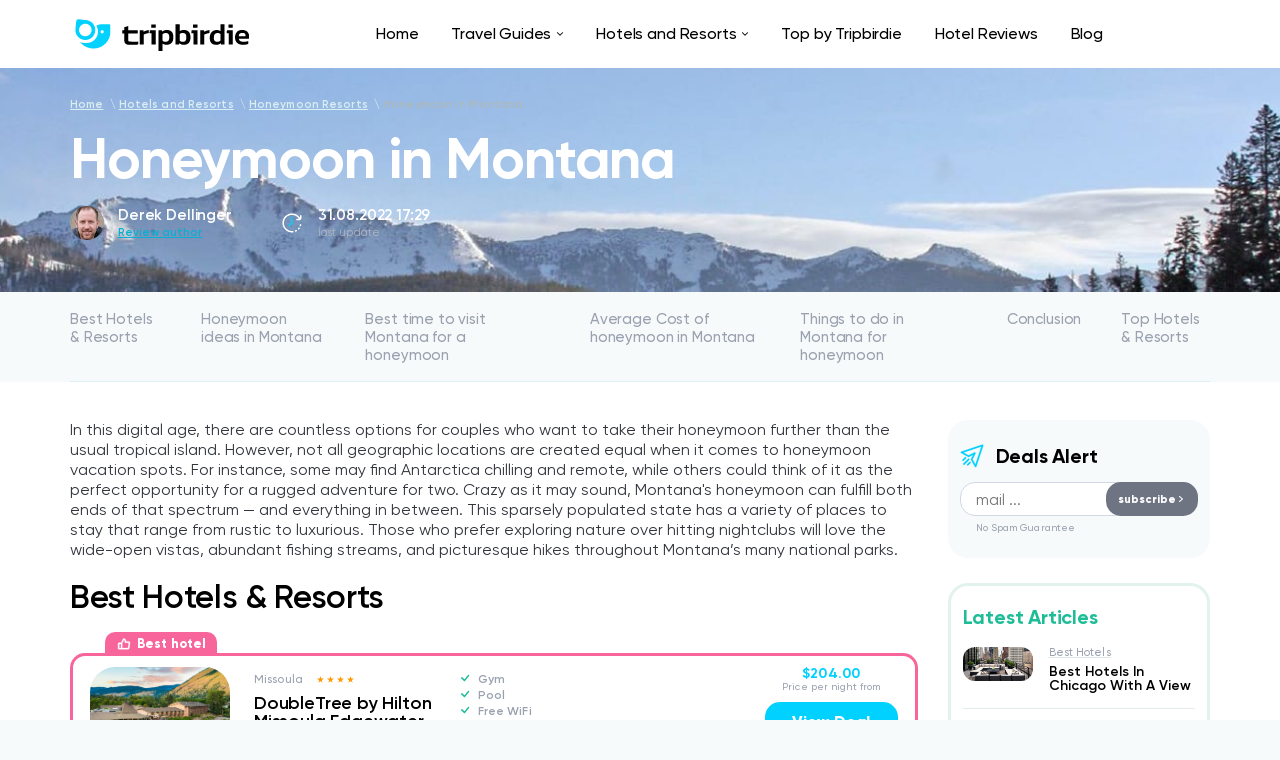

--- FILE ---
content_type: text/html; charset=UTF-8
request_url: https://tripbirdie.com/honeymoon-in-montana/
body_size: 44576
content:
<!DOCTYPE html>
<html lang="en-US">
<head>
    <meta charset="utf-8">
    <meta http-equiv="X-UA-Compatible" content="IE=edge">
    <meta name="viewport" content="width=device-width, initial-scale=1">
    <title>Montana Honeymoon - Best Resorts &amp; Guide for 2026 - tripbirdie.com</title>
    <style>
       @charset 'UTF-8';@font-face{font-family:'Gilroy';font-weight:800;font-style:normal;-webkit-font-smoothing:antialiased;-moz-osx-font-smoothing:grayscale;src:url('../fonts/Gilroy-ExtraBold.woff2') format('woff2'),url('../fonts/Gilroy-ExtraBold.woff') format('woff')}@font-face{font-family:'Gilroy';font-weight:800;font-style:italic;-webkit-font-smoothing:antialiased;-moz-osx-font-smoothing:grayscale;src:url('../fonts/Gilroy-ExtraBoldItalic.woff2') format('woff2'),url('../fonts/Gilroy-ExtraBoldItalic.woff') format('woff')}@font-face{font-family:'Gilroy';font-weight:700;font-style:normal;-webkit-font-smoothing:antialiased;-moz-osx-font-smoothing:grayscale;src:url('../fonts/Gilroy-Bold.woff2') format('woff2'),url('../fonts/Gilroy-Bold.woff') format('woff')}@font-face{font-family:'Gilroy';font-weight:700;font-style:italic;-webkit-font-smoothing:antialiased;-moz-osx-font-smoothing:grayscale;src:url('../fonts/Gilroy-BoldItalic.woff2') format('woff2'),url('../fonts/Gilroy-BoldItalic.woff') format('woff')}@font-face{font-family:'Gilroy';font-weight:600;font-style:normal;-webkit-font-smoothing:antialiased;-moz-osx-font-smoothing:grayscale;src:url('../fonts/Gilroy-SemiBold.woff2') format('woff2'),url('../fonts/Gilroy-SemiBold.woff') format('woff')}@font-face{font-family:'Gilroy';font-weight:600;font-style:italic;-webkit-font-smoothing:antialiased;-moz-osx-font-smoothing:grayscale;src:url('../fonts/Gilroy-SemiBoldItalic.woff2') format('woff2'),url('../fonts/Gilroy-SemiBoldItalic.woff') format('woff')}@font-face{font-family:'Gilroy';font-weight:500;font-style:normal;-webkit-font-smoothing:antialiased;-moz-osx-font-smoothing:grayscale;src:url('../fonts/Gilroy-Medium.woff2') format('woff2'),url('../fonts/Gilroy-Medium.woff') format('woff')}@font-face{font-family:'Gilroy';font-weight:500;font-style:italic;-webkit-font-smoothing:antialiased;-moz-osx-font-smoothing:grayscale;src:url('../fonts/Gilroy-MediumItalic.woff2') format('woff2'),url('../fonts/Gilroy-MediumItalic.woff') format('woff')}@font-face{font-family:'Gilroy';font-weight:400;font-style:normal;-webkit-font-smoothing:antialiased;-moz-osx-font-smoothing:grayscale;src:url('../fonts/Gilroy-Regular.woff2') format('woff2'),url('../fonts/Gilroy-Regular.woff') format('woff')}@font-face{font-family:'Gilroy';font-weight:400;font-style:italic;-webkit-font-smoothing:antialiased;-moz-osx-font-smoothing:grayscale;src:url('../fonts/Gilroy-RegularItalic.woff2') format('woff2'),url('../fonts/Gilroy-RegularItalic.woff') format('woff')}html{font-family:sans-serif;line-height:1.15;-webkit-box-sizing:border-box;box-sizing:border-box;-ms-overflow-style:scrollbar;-webkit-text-size-adjust:100%;-ms-text-size-adjust:100%}*,*::before,*::after{-webkit-box-sizing:inherit;box-sizing:inherit;-webkit-text-decoration-skip-ink:none;text-decoration-skip-ink:none}@-ms-viewport{width:device-width}article,aside,header,main,nav{display:block}body{font-family:'Gilroy',-apple-system,BlinkMacSystemFont,'Segoe UI',Roboto,'Helvetica Neue',Arial,sans-serif;font-size:1rem;font-weight:400;line-height:1.5;margin:0;color:#000000;background-color:#f7fafb}h1,h2{margin-top:0;margin-bottom:0.5rem}p{margin-top:0;margin-bottom:1rem}ul{margin-top:0;margin-bottom:1rem}ul ul{margin-bottom:0}a{text-decoration:underline;color:#09afd3;background-color:transparent;-webkit-text-decoration-skip:objects}img{max-width:100%;height:auto;vertical-align:middle;border-radius:25px;border-style:none}svg:not(:root){overflow:hidden}a,button,input{-ms-touch-action:manipulation;touch-action:manipulation}input,button{font-family:inherit;font-size:inherit;line-height:inherit;margin:0;outline:none}button,input{overflow:visible}button{text-transform:none}button,[type='submit']{-webkit-appearance:button}button::-moz-focus-inner,[type='submit']::-moz-focus-inner{padding:0;border-style:none}::-webkit-file-upload-button{font:inherit;-webkit-appearance:button}.wrapper{overflow:hidden}.content-wrap{padding:38px 0;background:#ffffff}.container{width:100%;margin-right:auto;margin-left:auto;padding-right:15px;padding-left:15px}.header{background-color:#ffffff}.header__container{position:relative;display:-webkit-box;display:-ms-flexbox;display:flex;height:68px;align-items:center;-webkit-box-align:center;-ms-flex-align:center}.header__toggle{display:none}.header__mobile{display:none}.header__mobile-row{display:-webkit-box;display:-ms-flexbox;display:flex;align-items:center;-webkit-box-align:center;-webkit-box-pack:justify;-ms-flex-align:center;-ms-flex-pack:justify;justify-content:space-between}.header__mobile-copyright{margin-top:20px;margin-bottom:24px}.header__mobile-title{font-size:13px;font-weight:600;line-height:1;margin-bottom:1em;color:#000000}.header__mobile-desc{font-size:12px;font-weight:500;line-height:1;color:#9aa1af}.nav-toggle{display:block;width:26px;height:24px;padding:0;border:none;background:url(../img/menu.svg) center center/26px 20px no-repeat}.menu{position:relative;display:-webkit-box;display:-ms-flexbox;display:flex;margin:0;padding:0;list-style:none}.menu__item{margin-right:33px}.menu__item:last-child{margin-right:0}.menu__link{font-size:16px;font-weight:500;line-height:20px;position:relative;display:block;padding:20px 0;text-decoration:none;letter-spacing:-0.01em;color:#000000}.menu__toggle{display:none}.menu__dropdown{display:none}.menu__section{display:-webkit-box;display:-ms-flexbox;display:flex;-webkit-box-pack:justify;-ms-flex-pack:justify;justify-content:space-between}.menu__group{width:256px}.menu__title{font-size:18px;font-weight:600;line-height:1;margin-bottom:16px;letter-spacing:-0.01em;color:#000000}.menu__sub{margin:0 0 24px 0;padding:0;list-style:none}.menu__sub:last-child{margin-bottom:0}.menu__sub-item{font-size:14px;font-weight:500;line-height:14px;padding:5px 0}.menu__sub-link{text-decoration:none;color:#555865}.article>p{font-size:16px;font-weight:normal;line-height:1.25;margin-bottom:20px;color:#32353c}.article h2:not(){font-weight:600;line-height:1;margin-bottom:20px;letter-spacing:-0.01em;color:#000000}.article h2:not(){font-size:33px}.breadcrumbs{font-size:11px;font-weight:600;line-height:14px;margin-bottom:20px;letter-spacing:0.01em;color:#daedf1}.breadcrumbs__link{text-decoration:underline;color:#daedf1}.breadcrumbs__sep{margin:0 3px}.breadcrumbs__current{color:#adb8bb}.welcome{height:224px;padding:30px 0;background-repeat:no-repeat;background-position:center 0;background-size:cover}.welcome-review__title{font-size:57px;font-weight:700;line-height:0.95;margin-bottom:20px;letter-spacing:-0.02em;color:#ffffff}.welcome-review__attr{display:-webkit-box;display:-ms-flexbox;display:flex;align-items:center;-webkit-box-align:center;-ms-flex-align:center}.welcome-review__author{display:-webkit-box;display:-ms-flexbox;display:flex;margin-right:50px;align-items:center;-webkit-box-align:center;-ms-flex-align:center}.welcome-review__author-img{margin-right:14px;-webkit-box-flex:0;-ms-flex:0 0 34px;flex:0 0 34px}.welcome-review__author-img img{border-radius:50%}.welcome-review__author-name{font-size:15px;font-weight:600;line-height:1;letter-spacing:-0.01em;color:#ffffff}.welcome-review__author-post{font-size:11px;font-weight:600;line-height:11px;margin-top:4px;letter-spacing:0.01em;color:#9aa1af}.welcome-review__date{padding-left:36px;background:url(../img/date.svg) 0 center/20px 20px no-repeat}.welcome-review__date-value{font-size:15px;font-weight:600;line-height:1;letter-spacing:-0.01em;color:#ffffff}.welcome-review__date-note{font-size:11px;line-height:1;margin-top:4px;letter-spacing:0.01em;color:#b0b6c1}.social{display:-webkit-box;display:-ms-flexbox;display:flex}.social__btn{display:block;margin-right:10px;text-decoration:none}.social__btn:last-child{margin-right:0}.social__ico{display:block;width:20px;height:20px}.social_gray .social__ico{fill:#9aa1af}.subscribe{display:-webkit-box;display:-ms-flexbox;display:flex;align-items:center;-webkit-box-align:center;-ms-flex-align:center}.subscribe__form{position:relative;-webkit-box-flex:1;flex-basis:0;flex-grow:1;-ms-flex-positive:1;-ms-flex-preferred-size:0}.subscribe__control{font-size:12px;font-weight:600;line-height:16px;display:block;width:100%;height:40px;padding:0 40px 0 20px;letter-spacing:0.01em;color:#000000;border:none;border-radius:20px;background:#ffffff;-webkit-box-shadow:0 10px 20px rgba(10,20,40,0.1);box-shadow:0 10px 20px rgba(10,20,40,0.1)}.subscribe__btn{position:absolute;top:50%;right:10px;display:block;width:26px;height:26px;margin-top:-13px;padding:0;border:none;border-radius:50%;background:#00d1ff url(../img/send.svg) center center/10px 10px no-repeat}.subscribe__desc{font-size:11px;font-weight:bold;line-height:12px;padding-left:14px;letter-spacing:0.01em;color:#9aa1af}.scroll-top{position:fixed;z-index:800;right:20px;bottom:20px;display:none;width:34px;height:34px;background:url(../img/scroll-top.svg) center center/34px 34px no-repeat}.widget{margin-bottom:25px}.widget-subscribe{padding:24px 34px;border-radius:20px;background:#f7fafb}.widget-subscribe__title{font-size:20px;font-weight:bold;line-height:24px;margin-bottom:14px;padding-left:36px;letter-spacing:-0.01em;color:#000000;background:url(../img/subscribe.svg) 0 center/24px 24px no-repeat}.widget-subscribe__form{position:relative}.widget-subscribe__control{display:block;width:100%;height:34px;padding:0 104px 0 15px;border:1px solid #d2d8e3;border-radius:15px;background:#ffffff}.widget-subscribe__btn{font-size:11px;font-weight:800;line-height:14px;position:absolute;top:0;right:0;display:block;width:92px;height:34px;padding:0 10px 0 0;text-align:center;letter-spacing:0.01em;color:#ffffff;border:none;border-radius:15px;background:#6e7481 url(../img/arrow-btn-white.svg) calc(100% - 15px) center/4px 6px no-repeat}.widget-subscribe__note{font-size:10px;font-weight:500;line-height:12px;margin-top:6px;margin-left:16px;letter-spacing:0.01em;color:#9aa1af}.widget-read__item{margin-bottom:15px}.widget-read__item:last-child{margin-bottom:0}.widget-read__img{position:relative;margin-bottom:10px}.widget-read__img img{border-radius:12px}.widget-read__plate{font-size:10px;font-weight:500;line-height:18px;position:absolute;bottom:12px;left:16px;padding:0 7px;text-align:center;letter-spacing:0.01em;color:#000000;border-radius:70px;background:#ffffff}.widget-read__category{font-size:11px;font-weight:500;line-height:12px;margin-bottom:7px;padding:0 7px;letter-spacing:0.01em}.widget-read__category-link{color:#9aa1af;-webkit-text-decoration-color:#dce7ea;text-decoration-color:#dce7ea}.widget-read__title{font-size:15px;font-weight:600;line-height:15px;padding:0 7px}.widget-read__title-link{text-decoration:none;color:#000000}.widget-read__item_hide{display:none}.widget-posts{padding:21px 31px;border:3px solid #e2f2ee;border-radius:20px;background:#ffffff}.widget-posts__heading{font-size:20px;font-weight:bold;line-height:20px;margin-bottom:20px;letter-spacing:-0.01em;color:#1ebd97}.widget-posts__item{display:-webkit-box;display:-ms-flexbox;display:flex;margin-bottom:15px;padding-bottom:15px;border-bottom:1px solid #e4ebed}.widget-posts__img{margin-right:16px;-webkit-box-flex:0;-ms-flex:0 0 70px;flex:0 0 70px}.widget-posts__img img{border-radius:12px}.widget-posts__inner{-webkit-box-flex:1;flex-basis:0;flex-grow:1;-ms-flex-positive:1;-ms-flex-preferred-size:0}.widget-posts__category{font-size:11px;font-weight:500;line-height:12px;margin-bottom:6px;letter-spacing:0.01em}.widget-posts__category-link{color:#9aa1af;-webkit-text-decoration-color:#dce7ea;text-decoration-color:#dce7ea}.widget-posts__title{font-size:14px;font-weight:600;line-height:1}.widget-posts__title-link{text-decoration:none;color:#000000}.widget-posts__item_hide{display:none}.widget-comments__item{margin-bottom:15px;padding-bottom:15px;border-bottom:1px solid #e4ebed}.widget-comments__category{font-size:11px;font-weight:500;line-height:12px;margin-bottom:6px;letter-spacing:0.01em}.widget-comments__category-link{color:#9aa1af;-webkit-text-decoration-color:#dce7ea;text-decoration-color:#dce7ea}.widget-comments__title{font-size:14px;font-weight:600;line-height:1}.widget-comments__title-link{text-decoration:none;color:#000000}.widget-comments__item_hide{display:none}.hotel-list{margin:40px 0}.hotels-wrap{margin:30px 0}.hotels-wrap .hotel-list{margin-bottom:0}.hotel-item{position:relative;display:-webkit-box;display:-ms-flexbox;display:flex;margin-bottom:8px;padding:13px 25px;border-radius:15px;background:#ffffff;-webkit-box-shadow:inset 0 0 0 1px #d0e3e8;box-shadow:inset 0 0 0 1px #d0e3e8;align-items:center;-webkit-box-align:center;-webkit-box-pack:justify;-ms-flex-align:center;-ms-flex-pack:justify;justify-content:space-between}.hotel-item_best{border:none;border-color:transparent;-webkit-box-shadow:inset 0 0 0 3px #f8659a;box-shadow:inset 0 0 0 3px #f8659a}.hotel-item:last-child{margin-bottom:0}.hotel-item__plate{font-size:13px;font-weight:800;line-height:14px;position:absolute;bottom:100%;left:35px;margin-bottom:-3px;padding:5px 11px 5px 32px;letter-spacing:0.01em;color:#ffffff;border-radius:10px 10px 0 0;background:#f8659a url(../img/like-white.svg) 12px center/14px 12px no-repeat}.hotel-item__head{display:-webkit-box;display:-ms-flexbox;display:flex;width:390px;padding-right:20px;align-items:center;-webkit-box-align:center;-ms-flex-align:center}.hotel-item__gallery{overflow:hidden;width:140px;margin-right:24px;border-radius:15px;-webkit-box-flex:0;-ms-flex:0 0 140px;flex:0 0 140px}.hotel-item__group{display:-webkit-box;display:-ms-flexbox;display:flex;margin-bottom:8px;align-items:center;-webkit-box-align:center;-ms-flex-align:center}.hotel-item__category{font-size:12px;font-weight:500;line-height:13px;letter-spacing:0.01em}.hotel-item__category-link{color:#9aa1af;-webkit-text-decoration-color:#dce7ea;text-decoration-color:#dce7ea}.hotel-item__stars{display:-webkit-box;display:-ms-flexbox;display:flex;margin-left:14px}.hotel-item__stars-ico{display:block;width:7px;height:7px;margin-right:3px;fill:#ff9900}.hotel-item__stars-ico:last-child{margin-right:0}.hotel-item__name{font-size:18px;font-weight:600;line-height:1;letter-spacing:-0.01em;color:#000000}.hotel-item__rating{font-size:16px;font-weight:600;line-height:20px;margin-top:4px;padding-left:20px;letter-spacing:0.01em;color:#000000;background:url(../img/star-green.svg) 0 center/14px 14px no-repeat}.hotel-item__body{width:360px;padding-right:60px}.hotel-item__desc{margin-bottom:20px}.hotel-item__desc-unit{font-size:12px;font-weight:600;line-height:13px;margin-bottom:3px;padding-left:17px;letter-spacing:0.01em;color:#9aa1af;background:url(../img/check.svg) 0 1px/9px auto no-repeat}.hotel-item__desc-unit:last-child{margin-bottom:0}.hotel-item__addon{display:-webkit-box;display:-ms-flexbox;display:flex}.hotel-item__addon-unit{margin-right:20px}.hotel-item__addon-unit:last-child{margin-right:0}.hotel-item__addon-link{font-size:12px;font-weight:500;line-height:13px;display:-webkit-box;display:-ms-flexbox;display:flex;letter-spacing:0.01em;color:#9aa1af;align-items:center;-webkit-box-align:center;-ms-flex-align:center;-webkit-text-decoration-color:#dce7ea;text-decoration-color:#dce7ea}.hotel-item__addon-ico{display:block;margin-right:8px;fill:#70949c}.hotel-item__foot{width:160px;padding-left:20px}.hotel-item__price{margin-bottom:10px;text-align:center}.hotel-item__price-value{font-size:14px;font-weight:bold;line-height:15px;letter-spacing:0.01em;color:#00d1ff}.hotel-item__price-label{font-size:10px;font-weight:500;line-height:11px;letter-spacing:0.01em;color:#9aa1af}.hotel-item__btn{font-size:16px;font-weight:800;line-height:20px;display:block;padding:10px;text-align:center;text-decoration:none;letter-spacing:0.01em;color:#ffffff;border-radius:15px;background:#00d1ff}.hotel-item__preview{font-size:12px;font-weight:500;line-height:13px;display:block;margin-top:6px;text-align:center;letter-spacing:0.01em}.hotel-item__preview-link{color:#000000;-webkit-text-decoration-color:#68dcf5;text-decoration-color:#68dcf5}.bar-nav{display:-webkit-box;display:-ms-flexbox;display:flex;border-top:1px solid transparent;border-bottom:1px solid #def0f5}.bar-nav__link{font-size:15px;font-weight:500;line-height:18px;display:block;margin-right:40px;padding:15px 0;text-decoration:none;letter-spacing:-0.01em;color:#9aa1af;border-top:2px solid transparent;border-bottom:2px solid transparent}.bar-nav__link:last-child{margin-right:0}.rooms__body{display:none}.rooms__row{display:-webkit-box;display:-ms-flexbox;display:flex;padding-bottom:20px}.rooms__about{width:64.375%;padding-right:50px}.rooms__desc{font-size:15px;font-weight:normal;line-height:18px;margin-bottom:12px;color:#32353c}.rooms__list{display:-webkit-box;display:-ms-flexbox;display:flex;max-width:400px;-ms-flex-wrap:wrap;flex-wrap:wrap}.rooms__list-unit{font-size:13px;font-weight:600;line-height:14px;width:50%;padding-left:14px;letter-spacing:0.01em;color:#000000;background:url(../img/check.svg) 0 2px/8px 6px no-repeat}.rooms__gallery{display:-webkit-box;display:-ms-flexbox;display:flex;width:35.625%}.rooms__img{width:33.333333%;padding-left:6px}.rooms__img img{border-radius:15px}@media (min-width:768px){.container{max-width:750px}}@media (min-width:992px){.container{max-width:990px}.content{display:-webkit-box;display:-ms-flexbox;display:flex;margin-right:-15px;margin-left:-15px}.content__main{width:75%;padding:0 15px}.content__aside{width:25%;padding:0 15px}.header__nav{margin-right:auto;margin-left:auto}.menu__link:before{position:absolute;right:0;bottom:0;left:0;display:none;height:2px;content:'';border-radius:2px;background:#00d1ff}.menu__item_parent .menu__link{padding-right:12px}.menu__item_parent .menu__link:after{position:absolute;top:50%;right:0;display:block;width:6px;height:4px;margin-top:-2px;content:'';background:url(../img/arrow-dropdown.svg) center center/6px 4px no-repeat}.menu__dropdown{position:absolute;z-index:500;top:100%;left:-70px;width:972px;padding:38px 70px;border-radius:15px;background:#ffffff;-webkit-box-shadow:0 15px 30px rgba(12,44,70,0.15);box-shadow:0 15px 30px rgba(12,44,70,0.15)}.menu__section{width:580px}}@media (min-width:1200px){.container{max-width:1170px}}@media (min-width:1340px){.content-wrap{position:relative;z-index:10;max-width:1630px;margin-right:auto;margin-left:auto;border-radius:15px}.container{max-width:1320px}}@media (max-width:1339px){.menu{position:static}.menu__dropdown{right:15px;left:auto}.hotel-item{padding-right:20px;padding-left:20px}.hotel-item__body{width:300px;padding-right:0}}@media (max-width:1199px){.menu__item{margin-right:25px}.menu__dropdown{left:15px;width:auto}.welcome{height:auto}.welcome-review__title{font-size:55px}.bar-nav__link{margin-right:20px}}@media (max-width:991px){.wrapper{padding-top:56px}.content__main{margin-bottom:30px}.content__aside{max-width:322px;margin-right:auto;margin-left:auto}.header{position:fixed;z-index:900;top:0;right:0;left:0;-webkit-box-shadow:0 8px 20px rgba(8,14,35,0.1);box-shadow:0 8px 20px rgba(8,14,35,0.1)}.header__container{height:56px}.header__logo{width:156px;margin-right:auto}.header__nav{position:fixed;top:56px;right:0;bottom:0;left:0;display:none;overflow:hidden;overflow-y:auto;border-top:1px solid #edf3f4;background-color:#ffffff}.header__toggle{display:block;margin-left:30px}.header__mobile{display:block;max-width:720px;margin-top:auto;margin-right:auto;margin-left:auto;padding:20px 0 30px 0;border-top:1px solid #e3eff1}.menu{display:block;max-width:720px;margin-right:auto;margin-left:auto}.menu__item{position:relative;margin-right:0;border-bottom:1px solid #edf3f4}.menu__item:last-child{border-bottom:none}.menu__link{font-weight:600;padding:16px 0 16px 10px}.menu__toggle{position:absolute;top:0;right:0;bottom:0;display:-webkit-box;display:-ms-flexbox;display:flex;width:30px;align-items:center;-webkit-box-align:center;-webkit-box-pack:center;-ms-flex-align:center;-ms-flex-pack:center;justify-content:center}.menu__toggle-ico{position:relative;z-index:5;display:block;width:6px;height:4px;-webkit-transform:rotate(-90deg);-ms-transform:rotate(-90deg);transform:rotate(-90deg)}.menu__toggle-label{font-size:16px;font-weight:600;line-height:20px;position:relative;z-index:5;display:none;letter-spacing:-0.01em;color:#000000}.menu__dropdown{right:auto;left:auto;padding:25px 0}.welcome-review__title{font-size:52px}.booking-item__about{width:auto;margin-bottom:20px;grid-area:about}.booking-item__category{grid-area:category}.booking-item__name{grid-area:name}.booking-item__rating{margin-top:0;margin-left:20px;grid-area:rating}.booking-item__offer{width:180px;margin-right:22px;padding:16px 26px;grid-area:offer}.booking-item__desc{grid-area:desc}.booking-item__action{grid-area:action}.hotel-item{display:block;padding-right:25px;padding-left:25px}.hotel-item__head{width:auto;margin-bottom:15px;padding-right:0}.hotel-item__body{width:auto;margin-bottom:15px;padding-right:0}.hotel-item__foot{display:-webkit-box;display:-ms-flexbox;display:flex;width:auto;padding-left:0;-webkit-box-pack:center;-ms-flex-pack:center;justify-content:center}.hotel-item__price{margin-right:20px;margin-bottom:0;padding-top:7px;padding-bottom:7px}.hotel-item__btn{width:140px}.bar-nav{overflow:hidden;overflow-x:auto}.bar-nav__link{font-size:13px;line-height:15px;margin-right:22px;padding:10px 0;white-space:nowrap}}@media (max-width:767px){.header__mobile{max-width:none;margin-right:0;margin-left:0;padding-right:15px;padding-left:15px}.menu{max-width:none;margin-right:15px;margin-left:15px}.welcome{background-position-x:35%}.scroll-top{right:10px;bottom:10px}}@media (max-width:640px){.content-wrap{padding:20px 0}.container{padding-right:28px;padding-left:28px}.menu{margin-right:28px;margin-left:28px}.menu__section{display:block}.menu__group{width:auto;margin-bottom:30px}.menu__sub{margin-bottom:0}.article>p{font-size:14px;margin-bottom:17px}.article h2:not(){font-size:24px}.breadcrumbs{font-size:10px;margin-bottom:15px}.welcome_review{background-position-x:-150px}.welcome{padding:20px 0}.welcome-review__title{font-size:30px}.welcome-review__author-name{font-size:13px}.welcome-review__date-value{font-size:13px}.author__main{padding-right:20px;grid-area:author}.author__social{margin-top:10px;grid-area:social}.author__rating{padding:0;border-left:none;grid-area:rating}.hotel-list{margin:30px 0}.hotel-item_best{margin-top:40px}.hotel-item__plate{left:15px}.rooms__row{flex-direction:column-reverse;-webkit-box-direction:reverse;-webkit-box-orient:vertical;-ms-flex-direction:column-reverse}.rooms__about{width:auto;margin-top:12px;padding-right:0}.rooms__gallery{width:auto;margin-right:-6px}.rooms__img{width:auto;padding-right:6px;padding-left:0}}@media (max-width:500px){.hotel-item{padding:16px 19px}.hotel-item__gallery{width:130px;margin-right:16px;-webkit-box-flex:0;-ms-flex:0 0 130px;flex:0 0 130px}.hotel-item__name{font-size:15px}}@media (max-width:425px){.header__mobile{padding-right:10px;padding-left:10px}.welcome-review__title{font-size:25px}.welcome-review__author{margin-right:24px}.welcome-review__author-img{margin-right:10px}.welcome-review__date{padding-left:30px}}@media (max-width:360px){.header__toggle{margin-left:20px}}@media (max-width:340px){.header__toggle{margin-left:14px}}@media (max-width:1339px) and (min-width:992px){.widget-subscribe{padding-right:12px;padding-left:12px}.widget-posts{padding-right:12px;padding-left:12px}}
    </style>
    <meta name="description" content="Planning a honeymoon in Montana? Check out our best resorts, guide, and tips for 2026 to help you plan the perfect Montana Honeymoon!" />
    <link rel="canonical" href="https://tripbirdie.com/honeymoon-in-montana/" />
  <meta property="og:locale" content="en" />
  <meta property="og:type" content="article" />
  <meta property="og:title" content="Montana Honeymoon - Best Resorts &amp; Guide for 2026 - tripbirdie.com" />
  <meta property="og:description" content="Planning a honeymoon in Montana? Check out our best resorts, guide, and tips for 2026 to help you plan the perfect Montana Honeymoon!" />
  <meta property="og:url" content="https://tripbirdie.com/honeymoon-in-montana/" />
  <meta property="og:site_name" content="tripbirdie.com" />
  <meta property="article:section" content="" />
  <meta property="article:published_time" content="2022-08-16T00:00">
  <meta property="article:modified_time" content="2022-08-31T17:29">
  <meta property="og:updated_time" content="2022-08-31T17:29">
  <meta property="og:image" content="https://tripbirdie.com/imgs/uploads/2022/08/montana-honeymoon.jpg" />
  <meta property="og:image:secure_url" content="https://tripbirdie.com/imgs/uploads/2022/08/montana-honeymoon.jpg" />
  <meta property="og:image:width" content="820" />
  <meta property="og:image:height" content="394" />
  <meta property="og:image:alt" content="Montana honeymoon mountains." />
  <meta name="twitter:card" content="summary" />
  <meta name="twitter:description" content="Planning a honeymoon in Montana? Check out our best resorts, guide, and tips for 2026 to help you plan the perfect Montana Honeymoon!" />
  <meta name="twitter:title" content="Montana Honeymoon - Best Resorts &amp; Guide for 2026 - tripbirdie.com" />
  <meta name="twitter:image" content="https://tripbirdie.com/imgs/uploads/2022/08/montana-honeymoon.jpg" />
    <link rel="apple-touch-icon" sizes="57x57" href="/img/favicon/apple-icon-57x57.png">
    <link rel="apple-touch-icon" sizes="60x60" href="/img/favicon/apple-icon-60x60.png">
    <link rel="apple-touch-icon" sizes="72x72" href="/img/favicon/apple-icon-72x72.png">
    <link rel="apple-touch-icon" sizes="76x76" href="/img/favicon/apple-icon-76x76.png">
    <link rel="apple-touch-icon" sizes="114x114" href="/img/favicon/apple-icon-114x114.png">
    <link rel="apple-touch-icon" sizes="120x120" href="/img/favicon/apple-icon-120x120.png">
    <link rel="apple-touch-icon" sizes="144x144" href="/img/favicon/apple-icon-144x144.png">
    <link rel="apple-touch-icon" sizes="152x152" href="/img/favicon/apple-icon-152x152.png">
    <link rel="apple-touch-icon" sizes="180x180" href="/img/favicon/apple-icon-180x180.png">
    <link rel="icon" type="image/png" sizes="192x192"  href="/img/favicon/android-icon-192x192.png">
    <link rel="icon" type="image/png" sizes="32x32" href="/img/favicon/favicon-32x32.png">
    <link rel="icon" type="image/png" sizes="96x96" href="/img/favicon/favicon-96x96.png">
    <link rel="icon" type="image/png" sizes="16x16" href="/img/favicon/favicon-16x16.png">
    <link rel="manifest" href="/img/favicon/manifest.json">
    <meta name="msapplication-TileColor" content="#ffffff">
    <meta name="msapplication-TileImage" content="/img/favicon/ms-icon-144x144.png">
    <meta name="theme-color" content="#ffffff">
    
        <!-- Global site tag (gtag.js) - Google Analytics -->
<script async src="https://www.googletagmanager.com/gtag/js?id=UA-213612957-1"></script>
<script>
  window.dataLayer = window.dataLayer || [];
  function gtag(){dataLayer.push(arguments);}
  gtag('js', new Date());

  gtag('config', 'UA-213612957-1');
  gtag('config', 'G-LVK6WJ5MXL');
</script>

    
</head>

<body>

<div class="wrapper" data-url="honeymoon-in-montana">

    <header class="header">
        <div class="container header__container">
            <div class="header__logo logo">
                <a href="/" class="logo__link"><img src="/img/logo-black.svg" width="199" height="37" alt=""></a>
            </div>
            <nav class="header__nav">
                <ul itemscope itemtype="http://schema.org/SiteNavigationElement" class="menu">
                    <li itemprop="name" class="menu__item">
                        <a itemprop="url" href="/" class="menu__link">Home</a>
                    </li><li class="menu__item menu__item_parent">
                        <span itemprop="name"><a itemprop="url" href="/travel-guide/" class="menu__link">Travel Guides</a></span>
                        <span class="menu__toggle">
                            <svg class="menu__toggle-ico"><use href="#arrow-down"></use></svg>
                            <span class="menu__toggle-label">Travel Guides</span>
                        </span>
                        <div class="menu__dropdown">
                            <div class="menu__section">
                                <div class="menu__group">
                                    <div class="menu__title">Inspiration</div>
                                    <ul class="menu__sub"><li class="menu__sub-item">
                   <span itemprop="name">  <a itemprop="url" href="/best-time-to-visit/" class="menu__sub-link">When to Visit</a></span>
                </li>
<li class="menu__sub-item">
                   <span itemprop="name">  <a itemprop="url" href="/things-to-do/" class="menu__sub-link">Things to Do</a></span>
                </li>
</ul>
                                </div>
                            </div>
                        </div>
                    </li>
<li class="menu__item menu__item_parent">
                        <span itemprop="name"><a itemprop="url" href="/hotels-and-resorts/" class="menu__link">Hotels and Resorts</a></span>
                        <span class="menu__toggle">
                            <svg class="menu__toggle-ico"><use href="#arrow-down"></use></svg>
                            <span class="menu__toggle-label">Hotels and Resorts</span>
                        </span>
                        <div class="menu__dropdown">
                            <div class="menu__section">
                                <div class="menu__group">
                                    <div class="menu__title">Inspiration</div>
                                    <ul class="menu__sub"><li class="menu__sub-item">
                   <span itemprop="name">  <a itemprop="url" href="/honeymoon-resorts/" class="menu__sub-link">Honeymoon Resorts</a></span>
                </li>
<li class="menu__sub-item">
                   <span itemprop="name">  <a itemprop="url" href="/family-resorts/" class="menu__sub-link">Family Resorts</a></span>
                </li>
<li class="menu__sub-item">
                   <span itemprop="name">  <a itemprop="url" href="/adults-resorts/" class="menu__sub-link">Adults Resorts</a></span>
                </li>
<li class="menu__sub-item">
                   <span itemprop="name">  <a itemprop="url" href="/overwater-bungalows/" class="menu__sub-link">Overwater Bungalows</a></span>
                </li>
<li class="menu__sub-item">
                   <span itemprop="name">  <a itemprop="url" href="/all-inclusive-resorts/" class="menu__sub-link">All-Inclusive Resorts</a></span>
                </li>
<li class="menu__sub-item">
                   <span itemprop="name">  <a itemprop="url" href="/luxury-resorts/" class="menu__sub-link">Luxury Resorts</a></span>
                </li>
<li class="menu__sub-item">
                   <span itemprop="name">  <a itemprop="url" href="/underwater-hotels/" class="menu__sub-link">Underwater Hotels</a></span>
                </li>
<li class="menu__sub-item">
                   <span itemprop="name">  <a itemprop="url" href="/pet-friendly-hotels/" class="menu__sub-link">Pet Friendly Hotels</a></span>
                </li>
<li class="menu__sub-item">
                   <span itemprop="name">  <a itemprop="url" href="/hotels-with-jacuzzi-in-room/" class="menu__sub-link">Hotels with Jacuzzi in Room</a></span>
                </li>
<li class="menu__sub-item">
                   <span itemprop="name">  <a itemprop="url" href="/five-stars-hotels/" class="menu__sub-link">5 Stars Hotels</a></span>
                </li>
<li class="menu__sub-item">
                   <span itemprop="name">  <a itemprop="url" href="/downtown-hotels/" class="menu__sub-link">Downtown Hotels</a></span>
                </li>
<li class="menu__sub-item">
                   <span itemprop="name">  <a itemprop="url" href="/hotels-near-airport/" class="menu__sub-link">Hotels Near Airport</a></span>
                </li>
<li class="menu__sub-item">
                   <span itemprop="name">  <a itemprop="url" href="/romantic-hotels/" class="menu__sub-link">Romantic Hotels</a></span>
                </li>
<li class="menu__sub-item">
                   <span itemprop="name">  <a itemprop="url" href="/hotels-with-balcony/" class="menu__sub-link">Hotels with Balcony</a></span>
                </li>
<li class="menu__sub-item">
                   <span itemprop="name">  <a itemprop="url" href="/hotels-with-pool/" class="menu__sub-link">Hotels with Pool</a></span>
                </li>
<li class="menu__sub-item">
                   <span itemprop="name">  <a itemprop="url" href="/best-hotels/" class="menu__sub-link">Best Hotels</a></span>
                </li>
<li class="menu__sub-item">
                   <span itemprop="name">  <a itemprop="url" href="/best-resorts/" class="menu__sub-link">Best Resorts</a></span>
                </li>
<li class="menu__sub-item">
                   <span itemprop="name">  <a itemprop="url" href="/lake-hotels/" class="menu__sub-link">Lake Hotels</a></span>
                </li>
<li class="menu__sub-item">
                   <span itemprop="name">  <a itemprop="url" href="/hotels-near-park/" class="menu__sub-link">Hotels Near Park</a></span>
                </li>
<li class="menu__sub-item">
                   <span itemprop="name">  <a itemprop="url" href="/waterpark-hotels/" class="menu__sub-link">Waterpark Hotels</a></span>
                </li>
<li class="menu__sub-item">
                   <span itemprop="name">  <a itemprop="url" href="/golf-resorts/" class="menu__sub-link">Golf Resorts</a></span>
                </li>
<li class="menu__sub-item">
                   <span itemprop="name">  <a itemprop="url" href="/ski-resorts/" class="menu__sub-link">Ski Resorts</a></span>
                </li>
<li class="menu__sub-item">
                   <span itemprop="name">  <a itemprop="url" href="/lazy-river-resorts/" class="menu__sub-link">Lazy River Resorts</a></span>
                </li>
<li class="menu__sub-item">
                   <span itemprop="name">  <a itemprop="url" href="/dive-resorts/" class="menu__sub-link">Dive Resorts</a></span>
                </li>
<li class="menu__sub-item">
                   <span itemprop="name">  <a itemprop="url" href="/hotels-near-national-parks/" class="menu__sub-link">Hotels Near National Parks</a></span>
                </li>
<li class="menu__sub-item">
                   <span itemprop="name">  <a itemprop="url" href="/spa-resorts/" class="menu__sub-link">Spa Resorts</a></span>
                </li>
<li class="menu__sub-item">
                   <span itemprop="name">  <a itemprop="url" href="/best-apartments/" class="menu__sub-link">Best Apartments</a></span>
                </li>
<li class="menu__sub-item">
                   <span itemprop="name">  <a itemprop="url" href="/gay-resorts/" class="menu__sub-link">Gay Resorts</a></span>
                </li>
<li class="menu__sub-item">
                   <span itemprop="name">  <a itemprop="url" href="/boutique-hotels/" class="menu__sub-link">Boutique Hotels</a></span>
                </li>
</ul>
                                </div>
                            </div>
                        </div>
                    </li>
<li class="menu__item">
                   <span itemprop="name">  <a itemprop="url" href="/top-by-tripbirdie/" class="menu__link">Top by Tripbirdie</a></span>
                </li>
<li class="menu__item">
                   <span itemprop="name">  <a itemprop="url" href="/hotel-reviews/" class="menu__link">Hotel Reviews</a></span>
                </li>
<li class="menu__item">
                   <span itemprop="name">  <a itemprop="url" href="/blog/" class="menu__link">Blog</a></span>
                </li>

          </ul>
                <div class="header__mobile">
                    <div class="header__mobile-row">
                        <div class="header__mobile-logo">
                            <img src="/img/logo-black.svg" width="113" height="21" alt="">
                        </div>
                        <div class="header__mobile-social social social_gray">
                            <a href="#" target="_blank" class="social__btn">
                                <svg class="social__ico"><use href="#instagram"></use></svg>
                            </a>
                            <a href="#" target="_blank" class="social__btn">
                                <svg class="social__ico"><use href="#facebook"></use></svg>
                            </a>
                            <a href="#" target="_blank" class="social__btn">
                                <svg class="social__ico"><use href="#youtube"></use></svg>
                            </a>
                            <a href="#" target="_blank" class="social__btn">
                                <svg class="social__ico"><use href="#twitter"></use></svg>
                            </a>
                        </div>
                    </div>
                    <div class="header__mobile-copyright">
                        <div class="header__mobile-title">This site is an independentinformation portal.</div>
                        <div class="header__mobile-desc">We do not represent the interests of any organization, nor do we accept payments from users and do not provide financial services.</div>
                    </div>
                    <div class="header__mobile-subscribe subscribe">
                        <form action="#" class="subscribe__form">
                            <input type="text" class="subscribe__control" value="" placeholder="send email ...">
                            <input type="submit" value="" class="subscribe__btn">
                        </form>
                        <div class="subscribe__desc">Join our mailing list to <br>receive the latest updates</div>
                    </div>
                </div>
            </nav>
            <!--<div class="header__search">
                <button class="search-toggle"></button>
                <form action="#" class="search-form">
                    <input type="text" class="search-form__control" value="" placeholder="search to site ...">
                    <input type="submit" value="" class="search-form__btn">
                </form>
            </div>
            <div class="header__lang">
                <div class="lang">
                    <div class="lang__selected">
                        <img src="/img/flags/united-states.svg" width="24" height="24" alt="">
                    </div>
                    <div class="lang__list">
                        <div class="lang__item">
                            <div class="lang__ico">
                                <img src="/img/flags/united-states.svg" width="20" height="20" alt="">
                            </div>
                            <div class="lang__label">USA</div>
                        </div>
                        <div class="lang__item">
                            <div class="lang__ico">
                                <img src="/img/flags/france.svg" width="20" height="20" alt="">
                            </div>
                            <div class="lang__label">France</div>
                        </div>
                        <div class="lang__item lang__item_selected">
                            <div class="lang__ico">
                                <img src="/img/flags/great-britain.svg" width="20" height="20" alt="">
                            </div>
                            <div class="lang__label">Great Britain</div>
                        </div>
                        <div class="lang__item">
                            <div class="lang__ico">
                                <img src="/img/flags/spain.svg" width="20" height="20" alt="">
                            </div>
                            <div class="lang__label">Spain</div>
                        </div>
                        <div class="lang__item">
                            <div class="lang__ico">
                                <img src="/img/flags/germany.svg" width="20" height="20" alt="">
                            </div>
                            <div class="lang__label">Germany</div>
                        </div>
                        <div class="lang__item">
                            <div class="lang__ico">
                                <img src="/img/flags/canada.svg" width="20" height="20" alt="">
                            </div>
                            <div class="lang__label">Canada</div>
                        </div>
                        <div class="lang__item">
                            <div class="lang__ico">
                                <img src="/img/flags/japan.svg" width="20" height="20" alt="">
                            </div>
                            <div class="lang__label">Japan</div>
                        </div>
                        <div class="lang__item">
                            <div class="lang__ico">
                                <img src="/img/flags/south-korea.svg" width="20" height="20" alt="">
                            </div>
                            <div class="lang__label">South Korea</div>
                        </div>
                        <div class="lang__item">
                            <div class="lang__ico">
                                <img src="/img/flags/italy.svg" width="20" height="20" alt="">
                            </div>
                            <div class="lang__label">Italy</div>
                        </div>
                        <div class="lang__item">
                            <div class="lang__ico">
                                <img src="/img/flags/australia.svg" width="20" height="20" alt="">
                            </div>
                            <div class="lang__label">Australia</div>
                        </div>
                    </div>
                </div>
            </div>-->
            <div class="header__toggle">
                <button class="nav-toggle"></button>
            </div>
        </div>
    </header>

    <div class="welcome welcome_review" style="background-image: url(/imgs/uploads/2022/08/montana-honeymoon-sky.jpg)">
        <div class="container">

            <div class="breadcrumbs">
    <a href="/" class="breadcrumbs__link">Home</a>
    <span class="breadcrumbs__sep">\</span><a class="breadcrumbs__link" href="/hotels-and-resorts/">Hotels and Resorts</a>
            <span class="breadcrumbs__sep">\</span><a class="breadcrumbs__link" href="/honeymoon-resorts/">Honeymoon Resorts</a>
            <span class="breadcrumbs__sep">\</span><span class="breadcrumbs__current">Honeymoon in Montana</span></div>

            <div class="welcome-review">
                <h1 class="welcome-review__title">Honeymoon in Montana</h1>
                <div class="welcome-review__attr">
                    <div class="welcome-review__author">
                        <div class="welcome-review__author-img">
                <img src="/imgs/uploads/derek-dellinger.jpg" alt="Derek Dellinger portrait." width="34" height="34"> 
            </div>
            <div class="welcome-review__author-about">
                <div class="welcome-review__author-name">Derek Dellinger</div>
                <div class="welcome-review__author-post">
                    <a href="/derek-dellinger/">Review author</a>
                </div>
            </div>
                    </div>
                    <div class="welcome-review__date">
                        <div class="welcome-review__date-value">31.08.2022 17:29</div>
                        <div class="welcome-review__date-note">last update</div>
                    </div>
                </div>
            </div>

        </div>
    </div>

    <div class="container">
          <nav class="bar-nav">
					<a class="bar-nav__link scroll-link" href="#best-hotels-and">Best Hotels & Resorts </a>
					
					<a class="bar-nav__link scroll-link" href="#honeymoon-ideas-in">Honeymoon ideas in Montana</a>
					
					<a class="bar-nav__link scroll-link" href="#best-time-to">Best time to visit Montana for a honeymoon</a>
					
					<a class="bar-nav__link scroll-link" href="#average-cost-of">Average Cost of honeymoon in Montana</a>
					
					<a class="bar-nav__link scroll-link" href="#things-to-do">Things to do in Montana for honeymoon</a>
					
					<a class="bar-nav__link scroll-link" href="#conclusion">Conclusion</a>
					
					<a class="bar-nav__link scroll-link" href="#top-hotels-and">Top Hotels & Resorts </a>
					</div>

    <div class="content-wrap">
        <div class="container">
            <div class="content">
                <main class="content__main">
                    <article class="article">

                        <p>In this digital age, there are countless options for couples who want to take their honeymoon further than the usual tropical island. However, not all geographic locations are created equal when it comes to honeymoon vacation spots. For instance, some may find Antarctica chilling and remote, while others could think of it as the perfect opportunity for a rugged adventure for two. Crazy as it may sound, Montana's honeymoon can fulfill both ends of that spectrum — and everything in between. This sparsely populated state has a variety of places to stay that range from rustic to luxurious. Those who prefer exploring nature over hitting nightclubs will love the wide-open vistas, abundant fishing streams, and picturesque hikes throughout Montana’s many national parks.</p>

<h2 id="best-hotels-and">Best Hotels & Resorts </h2>
                        <div class="hotels-wrap">
                        <div class="hotel-list"><div class="hotel-item hotel-item_best">
                                <div class="hotel-item__plate">Best hotel</div>
                                <div class="hotel-item__head">
                                    <div class="hotel-item__gallery">
                                        <div class="hotel-item__img" data-src="/imgs/uploads/2022/09/double-tree-by-hilton-missoula-edgewater.jpg" data-gallery="hotel-0" data-width="1290" data-height="860">
                                            <img src="/imgs/uploads/2022/09/double-tree-by-hilton-missoula-edgewater.jpg" loading="lazy" data-srcset="/imgs/uploads-small/2022/09/double-tree-by-hilton-missoula-edgewater-640.jpg 640w, /imgs/uploads-small/2022/09/double-tree-by-hilton-missoula-edgewater-920.jpg 920w, /imgs/uploads-small/2022/09/double-tree-by-hilton-missoula-edgewater-1220.jpg 1220w" srcset="/imgs/preload.jpg" width="610" height="496" alt="DoubleTree by Hilton Missoula Edgewater hotel.">
                                        </div>
                                    </div>
                                    <div class="hotel-item__about">
                                        <div class="hotel-item__group">
                                            <div class="hotel-item__category">
                                                <span class="hotel-item__category-link">Missoula</span>
                                            </div>
                                            <div class="hotel-item__stars">
                                                <svg class="hotel-item__stars-ico"><use href="#star"></use></svg><svg class="hotel-item__stars-ico"><use href="#star"></use></svg><svg class="hotel-item__stars-ico"><use href="#star"></use></svg><svg class="hotel-item__stars-ico"><use href="#star"></use></svg>
                                            </div>
                                        </div>
                                        <div class="hotel-item__name">DoubleTree by Hilton Missoula Edgewater</div>
                                        <div class="hotel-item__rating">4</div>
                                    </div>
                                </div>
                                <div class="hotel-item__body">
                                    <div class="hotel-item__desc">
                                        <div class="hotel-item__desc-unit">Gym</div><div class="hotel-item__desc-unit">Pool</div><div class="hotel-item__desc-unit">Free WiFi</div>
                                    </div>
                                    <div class="hotel-item__addon">
                                        <div class="hotel-item__addon-unit">
                                            <a href="/romantic-hotels/" class="hotel-item__addon-link">
                                                <svg class="hotel-item__addon-ico" width="17" height="16"><use href="#listing-01"></use></svg>
                                                Romantic Hotels
                                            </a>
                                        </div><div class="hotel-item__addon-unit">
                                            <a href="/pet-friendly-hotels/" class="hotel-item__addon-link">
                                                <svg class="hotel-item__addon-ico" width="17" height="16"><use href="#listing-08"></use></svg>
                                                Pet Friendly Hotels
                                            </a>
                                        </div>
                                    </div>
                                </div>
                                <div class="hotel-item__foot">
                                    <div class="hotel-item__price">
                                        <div class="hotel-item__price-value">$204.00</div>
                                        <div class="hotel-item__price-label">Price per night from</div>
                                    </div>
                                    <div class="hotel-item__action">
                                        <div class="hotel-item__site">
                                            <span class="hotel-item__btn stream-btn" data-id="310" data-page="hotels" onclick="gtag('event', 'click', {'event_category': 'listing0'}); gtag('event', 'click', {'event_category': 'all'});">View Deal</span>
                                        </div>
                                        <div class="hotel-item__preview">
                                            <a href="/doubletree-by-hilton-missoula-edgewater/" class="hotel-item__preview-link">review</a>
                                        </div>
                                    </div>
                                </div>
                            </div><div class="hotel-item">
                                
                                <div class="hotel-item__head">
                                    <div class="hotel-item__gallery">
                                        <div class="hotel-item__img" data-src="/imgs/uploads/2022/09/holiday-inn-missoula-downtown-at-the-park.jpg" data-gallery="hotel-1" data-width="1290" data-height="860">
                                            <img src="/imgs/uploads/2022/09/holiday-inn-missoula-downtown-at-the-park.jpg" loading="lazy" data-srcset="/imgs/uploads-small/2022/09/holiday-inn-missoula-downtown-at-the-park-640.jpg 640w, /imgs/uploads-small/2022/09/holiday-inn-missoula-downtown-at-the-park-920.jpg 920w, /imgs/uploads-small/2022/09/holiday-inn-missoula-downtown-at-the-park-1220.jpg 1220w" srcset="/imgs/preload.jpg" width="610" height="496" alt="Holiday Inn Missoula Downtown At The Park facade.">
                                        </div>
                                    </div>
                                    <div class="hotel-item__about">
                                        <div class="hotel-item__group">
                                            <div class="hotel-item__category">
                                                <span class="hotel-item__category-link">Missoula</span>
                                            </div>
                                            <div class="hotel-item__stars">
                                                <svg class="hotel-item__stars-ico"><use href="#star"></use></svg><svg class="hotel-item__stars-ico"><use href="#star"></use></svg><svg class="hotel-item__stars-ico"><use href="#star"></use></svg><svg class="hotel-item__stars-ico"><use href="#star"></use></svg>
                                            </div>
                                        </div>
                                        <div class="hotel-item__name">Holiday Inn Missoula Downtown At The Park</div>
                                        <div class="hotel-item__rating">4</div>
                                    </div>
                                </div>
                                <div class="hotel-item__body">
                                    <div class="hotel-item__desc">
                                        <div class="hotel-item__desc-unit">Airport transfer</div><div class="hotel-item__desc-unit">Free parking</div><div class="hotel-item__desc-unit">Pet-friendly</div>
                                    </div>
                                    <div class="hotel-item__addon">
                                        <div class="hotel-item__addon-unit">
                                            <a href="/adults-resorts/" class="hotel-item__addon-link">
                                                <svg class="hotel-item__addon-ico" width="17" height="16"><use href="#listing-05"></use></svg>
                                                Adults Resorts
                                            </a>
                                        </div><div class="hotel-item__addon-unit">
                                            <a href="/romantic-hotels/" class="hotel-item__addon-link">
                                                <svg class="hotel-item__addon-ico" width="17" height="16"><use href="#listing-01"></use></svg>
                                                Romantic Hotels
                                            </a>
                                        </div>
                                    </div>
                                </div>
                                <div class="hotel-item__foot">
                                    <div class="hotel-item__price">
                                        <div class="hotel-item__price-value">$175.00</div>
                                        <div class="hotel-item__price-label">Price per night from</div>
                                    </div>
                                    <div class="hotel-item__action">
                                        <div class="hotel-item__site">
                                            <span class="hotel-item__btn stream-btn" data-id="309" data-page="hotels" onclick="gtag('event', 'click', {'event_category': 'listing1'}); gtag('event', 'click', {'event_category': 'all'});">View Deal</span>
                                        </div>
                                        <div class="hotel-item__preview">
                                            <a href="/holiday-inn-missoula-downtown-at-the-park/" class="hotel-item__preview-link">review</a>
                                        </div>
                                    </div>
                                </div>
                            </div><div class="hotel-item">
                                
                                <div class="hotel-item__head">
                                    <div class="hotel-item__gallery">
                                        <div class="hotel-item__img" data-src="/imgs/uploads/2022/09/holiday-inn-express-and-suites-missoula.jpg" data-gallery="hotel-2" data-width="1290" data-height="860">
                                            <img src="/imgs/uploads/2022/09/holiday-inn-express-and-suites-missoula.jpg" loading="lazy" data-srcset="/imgs/uploads-small/2022/09/holiday-inn-express-and-suites-missoula-640.jpg 640w, /imgs/uploads-small/2022/09/holiday-inn-express-and-suites-missoula-920.jpg 920w, /imgs/uploads-small/2022/09/holiday-inn-express-and-suites-missoula-1220.jpg 1220w" srcset="/imgs/preload.jpg" width="610" height="496" alt="Holiday Inn Express and Suites Missoula facade.">
                                        </div>
                                    </div>
                                    <div class="hotel-item__about">
                                        <div class="hotel-item__group">
                                            <div class="hotel-item__category">
                                                <span class="hotel-item__category-link">Missoula</span>
                                            </div>
                                            <div class="hotel-item__stars">
                                                <svg class="hotel-item__stars-ico"><use href="#star"></use></svg><svg class="hotel-item__stars-ico"><use href="#star"></use></svg><svg class="hotel-item__stars-ico"><use href="#star"></use></svg>
                                            </div>
                                        </div>
                                        <div class="hotel-item__name">Holiday Inn Express and Suites Missoula</div>
                                        <div class="hotel-item__rating">3</div>
                                    </div>
                                </div>
                                <div class="hotel-item__body">
                                    <div class="hotel-item__desc">
                                        <div class="hotel-item__desc-unit">Gym</div><div class="hotel-item__desc-unit">Free WiFi</div><div class="hotel-item__desc-unit">Non-smoking</div>
                                    </div>
                                    <div class="hotel-item__addon">
                                        <div class="hotel-item__addon-unit">
                                            <a href="/family-resorts/" class="hotel-item__addon-link">
                                                <svg class="hotel-item__addon-ico" width="17" height="16"><use href="#listing-04"></use></svg>
                                                Family Resorts
                                            </a>
                                        </div><div class="hotel-item__addon-unit">
                                            <a href="/hotels-with-balcony/" class="hotel-item__addon-link">
                                                <svg class="hotel-item__addon-ico" width="17" height="16"><use href="#listing-11"></use></svg>
                                                Hotels with Balcony
                                            </a>
                                        </div>
                                    </div>
                                </div>
                                <div class="hotel-item__foot">
                                    <div class="hotel-item__price">
                                        <div class="hotel-item__price-value">$180.00</div>
                                        <div class="hotel-item__price-label">Price per night from</div>
                                    </div>
                                    <div class="hotel-item__action">
                                        <div class="hotel-item__site">
                                            <span class="hotel-item__btn stream-btn" data-id="311" data-page="hotels" onclick="gtag('event', 'click', {'event_category': 'listing2'}); gtag('event', 'click', {'event_category': 'all'});">View Deal</span>
                                        </div>
                                        <div class="hotel-item__preview">
                                            <a href="/holiday-inn-express-and-suites-missoula/" class="hotel-item__preview-link">review</a>
                                        </div>
                                    </div>
                                </div>
                            </div><div class="hotel-item">
                                
                                <div class="hotel-item__head">
                                    <div class="hotel-item__gallery">
                                        <div class="hotel-item__img" data-src="/imgs/uploads/2022/09/comfort-inn-university.jpg" data-gallery="hotel-3" data-width="1290" data-height="860">
                                            <img src="/imgs/uploads/2022/09/comfort-inn-university.jpg" loading="lazy" data-srcset="/imgs/uploads-small/2022/09/comfort-inn-university-640.jpg 640w, /imgs/uploads-small/2022/09/comfort-inn-university-920.jpg 920w, /imgs/uploads-small/2022/09/comfort-inn-university-1220.jpg 1220w" srcset="/imgs/preload.jpg" width="610" height="496" alt="Comfort Inn University hotel.">
                                        </div>
                                    </div>
                                    <div class="hotel-item__about">
                                        <div class="hotel-item__group">
                                            <div class="hotel-item__category">
                                                <span class="hotel-item__category-link">Missoula</span>
                                            </div>
                                            <div class="hotel-item__stars">
                                                <svg class="hotel-item__stars-ico"><use href="#star"></use></svg><svg class="hotel-item__stars-ico"><use href="#star"></use></svg><svg class="hotel-item__stars-ico"><use href="#star"></use></svg><svg class="hotel-item__stars-ico"><use href="#star"></use></svg>
                                            </div>
                                        </div>
                                        <div class="hotel-item__name">Comfort Inn University</div>
                                        <div class="hotel-item__rating">4</div>
                                    </div>
                                </div>
                                <div class="hotel-item__body">
                                    <div class="hotel-item__desc">
                                        <div class="hotel-item__desc-unit">Free WiFi</div><div class="hotel-item__desc-unit">Gym</div><div class="hotel-item__desc-unit">Free breakfast</div>
                                    </div>
                                    <div class="hotel-item__addon">
                                        <div class="hotel-item__addon-unit">
                                            <a href="/honeymoon-resorts/" class="hotel-item__addon-link">
                                                <svg class="hotel-item__addon-ico" width="17" height="16"><use href="#listing-02"></use></svg>
                                                Honeymoon Resorts
                                            </a>
                                        </div><div class="hotel-item__addon-unit">
                                            <a href="/romantic-hotels/" class="hotel-item__addon-link">
                                                <svg class="hotel-item__addon-ico" width="17" height="16"><use href="#listing-01"></use></svg>
                                                Romantic Hotels
                                            </a>
                                        </div>
                                    </div>
                                </div>
                                <div class="hotel-item__foot">
                                    <div class="hotel-item__price">
                                        <div class="hotel-item__price-value">$141.00</div>
                                        <div class="hotel-item__price-label">Price per night from</div>
                                    </div>
                                    <div class="hotel-item__action">
                                        <div class="hotel-item__site">
                                            <span class="hotel-item__btn stream-btn" data-id="312" data-page="hotels" onclick="gtag('event', 'click', {'event_category': 'listing3'}); gtag('event', 'click', {'event_category': 'all'});">View Deal</span>
                                        </div>
                                        <div class="hotel-item__preview">
                                            <a href="/comfort-inn-university/" class="hotel-item__preview-link">review</a>
                                        </div>
                                    </div>
                                </div>
                            </div><div class="hotel-item">
                                
                                <div class="hotel-item__head">
                                    <div class="hotel-item__gallery">
                                        <div class="hotel-item__img" data-src="/imgs/uploads/2022/09/towne-place-suites-missoula.jpg" data-gallery="hotel-4" data-width="1290" data-height="860">
                                            <img src="/imgs/uploads/2022/09/towne-place-suites-missoula.jpg" loading="lazy" data-srcset="/imgs/uploads-small/2022/09/towne-place-suites-missoula-640.jpg 640w, /imgs/uploads-small/2022/09/towne-place-suites-missoula-920.jpg 920w, /imgs/uploads-small/2022/09/towne-place-suites-missoula-1220.jpg 1220w" srcset="/imgs/preload.jpg" width="610" height="496" alt="TownePlace Suites Missoula hotel.">
                                        </div>
                                    </div>
                                    <div class="hotel-item__about">
                                        <div class="hotel-item__group">
                                            <div class="hotel-item__category">
                                                <span class="hotel-item__category-link">Missoula</span>
                                            </div>
                                            <div class="hotel-item__stars">
                                                <svg class="hotel-item__stars-ico"><use href="#star"></use></svg><svg class="hotel-item__stars-ico"><use href="#star"></use></svg><svg class="hotel-item__stars-ico"><use href="#star"></use></svg>
                                            </div>
                                        </div>
                                        <div class="hotel-item__name">TownePlace Suites Missoula</div>
                                        <div class="hotel-item__rating">3</div>
                                    </div>
                                </div>
                                <div class="hotel-item__body">
                                    <div class="hotel-item__desc">
                                        <div class="hotel-item__desc-unit">Pool</div><div class="hotel-item__desc-unit">Free parking</div><div class="hotel-item__desc-unit">Free WiFi</div>
                                    </div>
                                    <div class="hotel-item__addon">
                                        <div class="hotel-item__addon-unit">
                                            <a href="/family-resorts/" class="hotel-item__addon-link">
                                                <svg class="hotel-item__addon-ico" width="17" height="16"><use href="#listing-04"></use></svg>
                                                Family Resorts
                                            </a>
                                        </div><div class="hotel-item__addon-unit">
                                            <a href="/honeymoon-resorts/" class="hotel-item__addon-link">
                                                <svg class="hotel-item__addon-ico" width="17" height="16"><use href="#listing-02"></use></svg>
                                                Honeymoon Resorts
                                            </a>
                                        </div>
                                    </div>
                                </div>
                                <div class="hotel-item__foot">
                                    <div class="hotel-item__price">
                                        <div class="hotel-item__price-value">$166.00</div>
                                        <div class="hotel-item__price-label">Price per night from</div>
                                    </div>
                                    <div class="hotel-item__action">
                                        <div class="hotel-item__site">
                                            <span class="hotel-item__btn stream-btn" data-id="313" data-page="hotels" onclick="gtag('event', 'click', {'event_category': 'listing4'}); gtag('event', 'click', {'event_category': 'all'});">View Deal</span>
                                        </div>
                                        <div class="hotel-item__preview">
                                            <a href="/towneplace-suites-missoula/" class="hotel-item__preview-link">review</a>
                                        </div>
                                    </div>
                                </div>
                            </div>
<p><div class="booking-item__action" onclick=" gtag('event', 'click', {'event_category': 'all'});">
                                     <a href=""  onclick="this.href='https://www.agoda.com/?cid=1906954'" class="booking-item__btn1" rel="nofollow">View All Deals</a>
                                </div></p>
<p>
<img src="/imgs/uploads/2022/08/montana-honeymoon-mountains.jpg" alt="Honeymoon in Montana." loading="lazy" data-srcset="/imgs/uploads-small/2022/08/montana-honeymoon-mountains-640.jpg 640w, /imgs/uploads-small/2022/08/montana-honeymoon-mountains-920.jpg 920w, /imgs/uploads-small/2022/08/montana-honeymoon-mountains-1220.jpg 1220w" srcset="/imgs/preload.jpg" width="960" height="430">
</p>
 
<h2 id="honeymoon-ideas-in">Honeymoon ideas in Montana</h2>

<p>Whether you want a romantic getaway from it all or want to explore the planet, there is a honeymoon destination for you in Montana. There are so many different places to visit that you can be as adventurous or laid-back as you like. If you’re interested in exploring the universe, head to the Great Skies Astronomy Festival in Great Falls. This is a three-day event that features workshops and lectures on space exploration and stargazing. For those who want to get back to nature, an adventure honeymoon in Montana is a great option. Head to the Beaverhead National Forest and the surrounding areas to get back to nature. You can go hiking, canoeing, fishing, and more. If you want to see wildlife, you can visit the National Bison Range, which is home to around 150 bison. You can also go snowmobiling in the Beartooth Mountains and visit the Red Rock Canyon.</p>
 
<h2 id="best-time-to">Best time to visit Montana for a honeymoon</h2>

<p>Montana can be visited any time of year, and each season has different advantages. In the spring and summer, you’ll have access to warm and sunny weather, which is great for outdoor activities. However, spring is also known as “mosquito season,” so be sure to pack insect repellent! While summers are great for outdoor activities, the heat can make it difficult to enjoy certain indoor attractions. Fall is the peak season for leaf peepers, and the landscape is particularly scenic during this time, although it can get chilly at night. Winter is snowy and cold, so outdoor activities are limited, but the Great Northern Rocky Mountains are covered in snow, creating a uniquely beautiful landscape.</p>
 
<h2 id="average-cost-of">Average Cost of honeymoon in Montana</h2>

<p>The average cost of a honeymoon in Montana is $1,300 per person. This cost is based on two people spending 10 days in the state, and it includes flights, accommodations, and activities. The average cost of a honeymoon in Montana is $1,300 per person.</p>
 
<h2 id="things-to-do">Things to do in Montana for honeymoon</h2>


<p>Check out the following parks for some unique and special honeymoon experiences in Montana:</p>
<ul>
<li>Montana State Parks: The Best Hidden Gems Montana’s State Parks are a great way to get away from it all. They are less commercialized than Yellowstone, which makes them even more special. The parks also have much fewer tourists than Yellowstone, which is great for escaping the crowds. </li>
<li>Beartown State Park: This is a great place to hike through some stunning mountain landscapes.</li>
<li>Chief Plenty Coups State Park: This park is a great place to learn about the surrounding Native American cultures.</li>
</ul>

<p>
<img src="/imgs/uploads/2022/08/montana-honeymoon-resort.jpg" alt="Honeymoon resort in Montana." loading="lazy" data-srcset="/imgs/uploads-small/2022/08/montana-honeymoon-resort-640.jpg 640w, /imgs/uploads-small/2022/08/montana-honeymoon-resort-920.jpg 920w, /imgs/uploads-small/2022/08/montana-honeymoon-resort-1220.jpg 1220w" srcset="/imgs/preload.jpg" width="960" height="430">
</p>

<h3>Yellowstone National Park: An Outdoor Adventurer’s Dream Come True</h3>

<p>Yellowstone National Park is an outdoor adventurer’s dream come true. It has everything from hot springs, to wildlife viewing, to hiking. It is also the oldest park in the United States, making it a historical gem as well. It is open year-round, but June, July, and August are the warmest months to visit. Yellowstone is a very special place, so it is best to make sure you have enough time to see it all. The park covers a large area and has many different attractions. Make sure you have enough time to see it all before it gets too cold.</p>
 
<h2 id="conclusion">Conclusion</h2>

<p>It has everything from beaches to mountains, museums to parks, and everything in between. You can relax on a beautiful sandy beach, or hike up a mountain and see breathtaking views. There are many different activities to do on your Montana honeymoon. You can visit one of the many museums, attend a concert, go wine tasting, hike a trail, go shopping, see a show, visit a castle, or so much more. You can visit any time of year and find something fun to do in Montana.</p>


<div class="faq">
                        <h2 class="faq__title heading">FAQ</h2>
                        <div class="faq__list">
                            <div class="faq__item">
                                <h3 class="faq__question">What is the price for honeymoon resorts in Montana?</h3>
                                <div class="faq__answer">The price for honeymoon resorts in Montana varies depending on the resort you choose. Some luxurious resorts can be upwards of $1000 per night, while more modestly priced resorts may be around $500 per night.</div>
                            </div>
                            <div class="faq__item">
                                <h3 class="faq__question">Is Montana a good honeymoon destination?</h3>
                                <div class="faq__answer">Montana is an excellent honeymoon destination for couples who enjoy outdoor activities and stunning natural scenery. The state offers a wide range of activities for couples to enjoy, from hiking and camping to horseback riding and fishing. In addition, Montana boasts some of the most beautiful landscapes in the country, making it the perfect place to relax and enjoy quality time together.</div>
                            </div>
                             <div class="faq__item">
                                <h3 class="faq__question">Where should I honeymoon in Montana?</h3>
                                <div class="faq__answer">There are a number of great places to honeymoon in Montana, depending on your interests. If you enjoy outdoor activities, you may want to consider honeymooning in Glacier National Park or Yellowstone National Park. For couples who prefer a more relaxed vacation, the city of Missoula or the Flathead Valley may be more ideal.</div>
                            </div>
                             <div class="faq__item">
                                <h3 class="faq__question">Is Montana a good place to visit in October?</h3>
                                <div class="faq__answer">Montana is a great place to visit in October, as the weather is starting to cool down but is still relatively mild. This is a perfect time of year to enjoy all of the outdoor activities that the state has to offer. In addition, October is peak season for many of Montana’s tourist attractions, so you’ll have plenty to see and do during your visit.</div>
                            </div>
                            <div class="faq__item">
                                <h3 class="faq__question">What is the best month to go to Montana on your honeymoon?</h3>
                                <div class="faq__answer">The best time to honeymoon in Montana depends on your personal preferences. If you enjoy warm weather, you may want to visit in the summer months. However, if you prefer cooler temperatures, the spring or fall may be more ideal.</div>
                            </div>
                        </div>
                    </div>

<h2 id="top-hotels-and">Top Hotels & Resorts </h2>
                    <div class="hotel-list hotel-list_lg"><div class="hotel hotel_best">
                            <div class="hotel__plate">Best hotel</div>
                            <div class="hotel__inner">
                                <div class="hotel__main">
                                    <div class="hotel__gallery">
                                        <div class="hotel__award">tripbirdie <br>awards</div>
                                        <div class="hotel__rating">4</div>
                                        <div class="hotel__slider"><div class="hotel__slide" data-src="/imgs/uploads/2022/09/double-tree-by-hilton-missoula-edgewater.jpg" data-gallery="hotel-gallery-0"  data-width="1290" data-height="860">
                                                <img src="/imgs/uploads/2022/09/double-tree-by-hilton-missoula-edgewater.jpg" loading="lazy" data-srcset="/imgs/uploads-small/2022/09/double-tree-by-hilton-missoula-edgewater-640.jpg 640w, /imgs/uploads-small/2022/09/double-tree-by-hilton-missoula-edgewater-920.jpg 920w, /imgs/uploads-small/2022/09/double-tree-by-hilton-missoula-edgewater-1220.jpg 1220w" srcset="/imgs/preload.jpg" width="542" height="407" alt="DoubleTree by Hilton Missoula Edgewater hotel.">
                                            </div></div>
                                    </div>
                                    <div class="hotel__info">
                                        <div class="hotel__about">
                                            <div class="hotel__group">
                                                <div class="hotel__category">
                                                    <span class="hotel__category-link">Missoula</a>
                                                </div>
                                                <div class="hotel__stars">
                                                    <svg class="hotel__stars-ico"><use href="#star"></use></svg><svg class="hotel__stars-ico"><use href="#star"></use></svg><svg class="hotel__stars-ico"><use href="#star"></use></svg><svg class="hotel__stars-ico"><use href="#star"></use></svg>
                                                </div>
                                            </div>
                                            <div class="hotel__name">DoubleTree by Hilton Missoula Edgewater</div>
                                            <div class="hotel__advantage">
                                                <div class="hotel__advantage-item tooltip" data-tippy-content="Honeymoon Resorts">
                                                    <svg width="14" height="12"><use href="#listing-02"></use></svg>
                                                </div><div class="hotel__advantage-item tooltip" data-tippy-content="Family Resorts">
                                                    <svg width="14" height="12"><use href="#listing-04"></use></svg>
                                                </div><div class="hotel__advantage-item tooltip" data-tippy-content="Adults Resorts">
                                                    <svg width="14" height="12"><use href="#listing-05"></use></svg>
                                                </div><div class="hotel__advantage-item tooltip" data-tippy-content="Pet Friendly Hotels">
                                                    <svg width="14" height="12"><use href="#listing-08"></use></svg>
                                                </div><div class="hotel__advantage-item tooltip" data-tippy-content="Romantic Hotels">
                                                    <svg width="14" height="12"><use href="#listing-01"></use></svg>
                                                </div><div class="hotel__advantage-item tooltip" data-tippy-content="Hotels with Balcony">
                                                    <svg width="14" height="12"><use href="#listing-11"></use></svg>
                                                </div><div class="hotel__advantage-item tooltip" data-tippy-content="Hotels with Pool">
                                                    <svg width="14" height="12"><use href="#listing-08"></use></svg>
                                                </div>
                                            </div>
                                            <div class="hotel__list">
                                                <div class="hotel__list-unit">Free parking</div><div class="hotel__list-unit">Gym</div><div class="hotel__list-unit">Pet-friendly</div><div class="hotel__list-unit">Airport transfer</div><div class="hotel__list-unit">Free WiFi</div><div class="hotel__list-unit">Pool</div>
                                            </div>
                                        </div>
                                        <div class="hotel__aside">
                                            <div class="hotel__map">
                                                <img src="/imgs/uploads/2022/09/double-tree-by-hilton-missoula-edgewater-on-the-map.jpg" width="213" height="147" alt="DoubleTree by Hilton Missoula Edgewater on the map.">
                                            </div>
                                            <div class="hotel__price">
                                                <div class="hotel__price-value">$204.00</div>
                                                <div class="hotel__price-label">Price per night from</div>
                                            </div>
                                            <div class="hotel__action">
                                                <div class="hotel__site">
                                                    <span class="hotel__btn stream-btn" data-id="310" data-page="hotels" onclick="gtag('event', 'click', {'event_category': 'Down_List'}); gtag('event', 'click', {'event_category': 'all'});">View Deal</span>
                                                </div>
                                                <div class="hotel__preview">
                                                    <a href="/doubletree-by-hilton-missoula-edgewater/" class="hotel__preview-link">review</a>
                                                </div>
                                            </div>
                                        </div>
                                    </div>
                                </div>
                                <div class="hotel__rooms">
                                    <div class="hotel__rooms-head">Rooms number fund</div>
                                    <div class="hotel__rooms-body">
                                        <div class="rooms"><div class="rooms__item">
                                                <div class="rooms__head">
                                                    <div class="rooms__title">Family Room</div>
                                                    <div class="rooms__amount"><span>6</span> maximum amount</div>
                                                    <div class="rooms__action">
                                                        <span class="rooms__btn stream-btn" data-id="310" data-page="hotels" onclick="gtag('event', 'click', {'event_category': 'Down_List'}); gtag('event', 'click', {'event_category': 'all'});">View <span> Deal</span></span>
                                                    </div>
                                                </div>
                                                <div class="rooms__body">
                                                    <div class="rooms__row">
                                                        <div class="rooms__about">
                                                            <div class="rooms__desc">This spacious two-room setup is ideal for families. The large desk includes an ergonomic chair, a coffee maker, a large bathroom vanity area, and three DoubleTree Sweet Dreams beds and mattresses.</div>
                                                            <div class="rooms__list">
                                                                <div class="rooms__list-unit">Balcony</div><div class="rooms__list-unit">LCD TV</div><div class="rooms__list-unit">37-inch HDTV</div><div class="rooms__list-unit">Hairdryer</div><div class="rooms__list-unit">Iron</div><div class="rooms__list-unit">Iron/ironing board</div><div class="rooms__list-unit">Air conditioning</div>
                                                            </div>
                                                        </div>
                                                        <div class="rooms__gallery">
                                                            <div class="rooms__img" data-src="/imgs/uploads/2022/09/family-room-bedroom-two-beds.jpg" data-gallery="rooms-00" data-width="1290" data-height="860">
                                                                <img src="/imgs/uploads/2022/09/family-room-bedroom-two-beds.jpg" loading="lazy" data-srcset="/imgs/uploads-small/2022/09/family-room-bedroom-two-beds-640.jpg 640w, /imgs/uploads-small/2022/09/family-room-bedroom-two-beds-920.jpg 920w, /imgs/uploads-small/2022/09/family-room-bedroom-two-beds-1220.jpg 1220w" srcset="/imgs/preload.jpg" width="108" height="80" alt="Family Room - bedroom..">
                                                            </div>
                                                        </div>
                                                    </div>
                                                </div>
                                            </div><div class="rooms__item">
                                                <div class="rooms__head">
                                                    <div class="rooms__title">Junior Suite</div>
                                                    <div class="rooms__amount"><span>3</span> maximum amount</div>
                                                    <div class="rooms__action">
                                                        <span class="rooms__btn stream-btn" data-id="310" data-page="hotels" onclick="gtag('event', 'click', {'event_category': 'Down_List'}); gtag('event', 'click', {'event_category': 'all'});">View <span> Deal</span></span>
                                                    </div>
                                                </div>
                                                <div class="rooms__body">
                                                    <div class="rooms__row">
                                                        <div class="rooms__about">
                                                            <div class="rooms__desc">This room has over 600 sq. ft./55 sq. m. and offers stunning views of the Clark Fork River. You'll also find a wet bar, a sofa bed, a 37-inch HDTV, a work desk, and a seating area. The DoubleTree Sweet Dreams® bedding is included with each stay.</div>
                                                            <div class="rooms__list">
                                                                <div class="rooms__list-unit">Separate bathtub and shower</div><div class="rooms__list-unit">Seating area with sofa sleeper</div><div class="rooms__list-unit">Sofa bed</div><div class="rooms__list-unit">Balcony</div><div class="rooms__list-unit">LCD TV</div><div class="rooms__list-unit">37-inch HDTV</div>
                                                            </div>
                                                        </div>
                                                        <div class="rooms__gallery">
                                                            <div class="rooms__img" data-src="/imgs/uploads/2022/09/junior-suite-bedroom-one.jpg" data-gallery="rooms-01" data-width="1290" data-height="860">
                                                                <img src="/imgs/uploads/2022/09/junior-suite-bedroom-one.jpg" loading="lazy" data-srcset="/imgs/uploads-small/2022/09/junior-suite-bedroom-one-640.jpg 640w, /imgs/uploads-small/2022/09/junior-suite-bedroom-one-920.jpg 920w, /imgs/uploads-small/2022/09/junior-suite-bedroom-one-1220.jpg 1220w" srcset="/imgs/preload.jpg" width="108" height="80" alt="Junior Suite - bedroom..">
                                                            </div>
                                                        </div>
                                                    </div>
                                                </div>
                                            </div><div class="rooms__item">
                                                <div class="rooms__head">
                                                    <div class="rooms__title">Standard Queen Room</div>
                                                    <div class="rooms__amount"><span>4</span> maximum amount</div>
                                                    <div class="rooms__action">
                                                        <span class="rooms__btn stream-btn" data-id="310" data-page="hotels" onclick="gtag('event', 'click', {'event_category': 'Down_List'}); gtag('event', 'click', {'event_category': 'all'});">View <span> Deal</span></span>
                                                    </div>
                                                </div>
                                                <div class="rooms__body">
                                                    <div class="rooms__row">
                                                        <div class="rooms__about">
                                                            <div class="rooms__desc">This spacious room has a patio/balcony, two queen-sized beds, a work desk, a 37-inch HDTV, WiFi, and a coffee maker. The desk includes an ergonomic chair and 300 sq. ft./28 sq. m. of space. Some rooms offer a pool view. DoubleTree Sweet Dreams® bedding is provided in every room.</div>
                                                            <div class="rooms__list">
                                                                <div class="rooms__list-unit">LCD TV</div><div class="rooms__list-unit">37-inch HDTV</div><div class="rooms__list-unit">Hairdryer</div><div class="rooms__list-unit">Iron</div><div class="rooms__list-unit">Iron/ironing board</div><div class="rooms__list-unit">Air conditioning</div>
                                                            </div>
                                                        </div>
                                                        <div class="rooms__gallery">
                                                            <div class="rooms__img" data-src="/imgs/uploads/2022/09/standard-queen-room-bedroom.jpg" data-gallery="rooms-02" data-width="1290" data-height="860">
                                                                <img src="/imgs/uploads/2022/09/standard-queen-room-bedroom.jpg" loading="lazy" data-srcset="/imgs/uploads-small/2022/09/standard-queen-room-bedroom-640.jpg 640w, /imgs/uploads-small/2022/09/standard-queen-room-bedroom-920.jpg 920w, /imgs/uploads-small/2022/09/standard-queen-room-bedroom-1220.jpg 1220w" srcset="/imgs/preload.jpg" width="108" height="80" alt="Standard Queen Room - bedroom..">
                                                            </div>
                                                        </div>
                                                    </div>
                                                </div>
                                            </div><div class="rooms__item">
                                                <div class="rooms__head">
                                                    <div class="rooms__title">Standard Room</div>
                                                    <div class="rooms__amount"><span>3</span> maximum amount</div>
                                                    <div class="rooms__action">
                                                        <span class="rooms__btn stream-btn" data-id="310" data-page="hotels" onclick="gtag('event', 'click', {'event_category': 'Down_List'}); gtag('event', 'click', {'event_category': 'all'});">View <span> Deal</span></span>
                                                    </div>
                                                </div>
                                                <div class="rooms__body">
                                                    <div class="rooms__row">
                                                        <div class="rooms__about">
                                                            <div class="rooms__desc">A work desk with an ergonomic chair, a king-sized bed, a sofa bed, an HDTV, and WiFi are all included in this comfortable room, which measures 300 square feet (28 square meters). Some rooms have a view of the pool. DoubleTree Sweet Dreams® bedding is standard in each room.</div>
                                                            <div class="rooms__list">
                                                                <div class="rooms__list-unit">Sofa bed</div><div class="rooms__list-unit">LCD TV</div><div class="rooms__list-unit">37-inch HDTV</div><div class="rooms__list-unit">Hairdryer</div><div class="rooms__list-unit">Iron</div><div class="rooms__list-unit">Iron/ironing board</div><div class="rooms__list-unit">Air conditioning</div>
                                                            </div>
                                                        </div>
                                                        <div class="rooms__gallery">
                                                            <div class="rooms__img" data-src="/imgs/uploads/2022/09/standard-room-bedroom-.jpg" data-gallery="rooms-03" data-width="1290" data-height="860">
                                                                <img src="/imgs/uploads/2022/09/standard-room-bedroom-.jpg" loading="lazy" data-srcset="/imgs/uploads-small/2022/09/standard-room-bedroom--640.jpg 640w, /imgs/uploads-small/2022/09/standard-room-bedroom--920.jpg 920w, /imgs/uploads-small/2022/09/standard-room-bedroom--1220.jpg 1220w" srcset="/imgs/preload.jpg" width="108" height="80" alt="Standard Room - bedroom..">
                                                            </div>
                                                        </div>
                                                    </div>
                                                </div>
                                            </div><div class="rooms__item">
                                                <div class="rooms__head">
                                                    <div class="rooms__title">Suite, 1 King Bed</div>
                                                    <div class="rooms__amount"><span>3</span> maximum amount</div>
                                                    <div class="rooms__action">
                                                        <span class="rooms__btn stream-btn" data-id="310" data-page="hotels" onclick="gtag('event', 'click', {'event_category': 'Down_List'}); gtag('event', 'click', {'event_category': 'all'});">View <span> Deal</span></span>
                                                    </div>
                                                </div>
                                                <div class="rooms__body">
                                                    <div class="rooms__row">
                                                        <div class="rooms__about">
                                                            <div class="rooms__desc">An ergonomic DoubleTree Sweet Dreams® by DoubleTree bedding-covered work desk and seating area are provided with this spacious, quiet room. There is a king-size bed, a 37-inch HDTV, a sofa bed, and a WiFi connection.</div>
                                                            <div class="rooms__list">
                                                                <div class="rooms__list-unit">Seating area with sofa sleeper</div><div class="rooms__list-unit">Sofa bed</div><div class="rooms__list-unit">Balcony</div><div class="rooms__list-unit">LCD TV</div><div class="rooms__list-unit">37-inch HDTV</div><div class="rooms__list-unit">Hairdryer</div><div class="rooms__list-unit">Iron</div>
                                                            </div>
                                                        </div>
                                                        <div class="rooms__gallery">
                                                            <div class="rooms__img" data-src="/imgs/uploads/2022/09/suite-1-king-bed-living-room.jpg" data-gallery="rooms-04" data-width="1290" data-height="860">
                                                                <img src="/imgs/uploads/2022/09/suite-1-king-bed-living-room.jpg" loading="lazy" data-srcset="/imgs/uploads-small/2022/09/suite-1-king-bed-living-room-640.jpg 640w, /imgs/uploads-small/2022/09/suite-1-king-bed-living-room-920.jpg 920w, /imgs/uploads-small/2022/09/suite-1-king-bed-living-room-1220.jpg 1220w" srcset="/imgs/preload.jpg" width="108" height="80" alt="Suite, 1 King Bed - living room..">
                                                            </div>
                                                        </div>
                                                    </div>
                                                </div>
                                            </div></div>
                                    </div>
                                </div>
                            </div>
                        </div><div class="hotel">
                            
                            <div class="hotel__inner">
                                <div class="hotel__main">
                                    <div class="hotel__gallery">
                                        
                                        <div class="hotel__rating">4</div>
                                        <div class="hotel__slider"><div class="hotel__slide" data-src="/imgs/uploads/2022/09/holiday-inn-missoula-downtown-at-the-park.jpg" data-gallery="hotel-gallery-1"  data-width="1290" data-height="860">
                                                <img src="/imgs/uploads/2022/09/holiday-inn-missoula-downtown-at-the-park.jpg" loading="lazy" data-srcset="/imgs/uploads-small/2022/09/holiday-inn-missoula-downtown-at-the-park-640.jpg 640w, /imgs/uploads-small/2022/09/holiday-inn-missoula-downtown-at-the-park-920.jpg 920w, /imgs/uploads-small/2022/09/holiday-inn-missoula-downtown-at-the-park-1220.jpg 1220w" srcset="/imgs/preload.jpg" width="542" height="407" alt="Holiday Inn Missoula Downtown At The Park facade.">
                                            </div></div>
                                    </div>
                                    <div class="hotel__info">
                                        <div class="hotel__about">
                                            <div class="hotel__group">
                                                <div class="hotel__category">
                                                    <span class="hotel__category-link">Missoula</a>
                                                </div>
                                                <div class="hotel__stars">
                                                    <svg class="hotel__stars-ico"><use href="#star"></use></svg><svg class="hotel__stars-ico"><use href="#star"></use></svg><svg class="hotel__stars-ico"><use href="#star"></use></svg><svg class="hotel__stars-ico"><use href="#star"></use></svg>
                                                </div>
                                            </div>
                                            <div class="hotel__name">Holiday Inn Missoula Downtown At The Park</div>
                                            <div class="hotel__advantage">
                                                <div class="hotel__advantage-item tooltip" data-tippy-content="Honeymoon Resorts">
                                                    <svg width="14" height="12"><use href="#listing-02"></use></svg>
                                                </div><div class="hotel__advantage-item tooltip" data-tippy-content="Family Resorts">
                                                    <svg width="14" height="12"><use href="#listing-04"></use></svg>
                                                </div><div class="hotel__advantage-item tooltip" data-tippy-content="Adults Resorts">
                                                    <svg width="14" height="12"><use href="#listing-05"></use></svg>
                                                </div><div class="hotel__advantage-item tooltip" data-tippy-content="Pet Friendly Hotels">
                                                    <svg width="14" height="12"><use href="#listing-08"></use></svg>
                                                </div><div class="hotel__advantage-item tooltip" data-tippy-content="Romantic Hotels">
                                                    <svg width="14" height="12"><use href="#listing-01"></use></svg>
                                                </div><div class="hotel__advantage-item tooltip" data-tippy-content="Hotels with Balcony">
                                                    <svg width="14" height="12"><use href="#listing-11"></use></svg>
                                                </div><div class="hotel__advantage-item tooltip" data-tippy-content="Hotels with Pool">
                                                    <svg width="14" height="12"><use href="#listing-08"></use></svg>
                                                </div>
                                            </div>
                                            <div class="hotel__list">
                                                <div class="hotel__list-unit">Pet-friendly</div><div class="hotel__list-unit">Free parking</div><div class="hotel__list-unit">Pool</div><div class="hotel__list-unit">Airport transfer</div><div class="hotel__list-unit">Gym</div><div class="hotel__list-unit">Free WiFi</div>
                                            </div>
                                        </div>
                                        <div class="hotel__aside">
                                            <div class="hotel__map">
                                                <img src="/imgs/uploads/2022/09/holiday-inn-missoula-downtown-at-the-park-on-the-map.jpg" width="213" height="147" alt="Holiday Inn Missoula Downtown At The Park on the map.">
                                            </div>
                                            <div class="hotel__price">
                                                <div class="hotel__price-value">$175.00</div>
                                                <div class="hotel__price-label">Price per night from</div>
                                            </div>
                                            <div class="hotel__action">
                                                <div class="hotel__site">
                                                    <span class="hotel__btn stream-btn" data-id="309" data-page="hotels" onclick="gtag('event', 'click', {'event_category': 'Down_List'}); gtag('event', 'click', {'event_category': 'all'});">View Deal</span>
                                                </div>
                                                <div class="hotel__preview">
                                                    <a href="/holiday-inn-missoula-downtown-at-the-park/" class="hotel__preview-link">review</a>
                                                </div>
                                            </div>
                                        </div>
                                    </div>
                                </div>
                                <div class="hotel__rooms">
                                    <div class="hotel__rooms-head">Rooms number fund</div>
                                    <div class="hotel__rooms-body">
                                        <div class="rooms"><div class="rooms__item">
                                                <div class="rooms__head">
                                                    <div class="rooms__title">Premium King Room</div>
                                                    <div class="rooms__amount"><span>4</span> maximum amount</div>
                                                    <div class="rooms__action">
                                                        <span class="rooms__btn stream-btn" data-id="309" data-page="hotels" onclick="gtag('event', 'click', {'event_category': 'Down_List'}); gtag('event', 'click', {'event_category': 'all'});">View <span> Deal</span></span>
                                                    </div>
                                                </div>
                                                <div class="rooms__body">
                                                    <div class="rooms__row">
                                                        <div class="rooms__about">
                                                            <div class="rooms__desc">Stay in one of the non-smoking premium king rooms and enjoy amenities like a coffeemaker, a microwave, a flat-screen TV, and a comfortable pillow-top mattress.</div>
                                                            <div class="rooms__list">
                                                                <div class="rooms__list-unit">Air conditioning</div><div class="rooms__list-unit">Pillow menu</div><div class="rooms__list-unit">Flat-screen TV</div><div class="rooms__list-unit">Premium TV channels</div><div class="rooms__list-unit">Satellite channels</div><div class="rooms__list-unit">Coffee/tea maker</div><div class="rooms__list-unit">Microwave</div><div class="rooms__list-unit">Fridge</div><div class="rooms__list-unit">Room service (limited)</div><div class="rooms__list-unit">Free Wi-Fi</div><div class="rooms__list-unit">Connecting rooms available</div><div class="rooms__list-unit">Daily housekeeping</div><div class="rooms__list-unit">Iron/ironing board</div><div class="rooms__list-unit">Safe</div>
                                                            </div>
                                                        </div>
                                                        <div class="rooms__gallery">
                                                            <div class="rooms__img" data-src="/imgs/uploads/2022/09/premium-king-room-bedroom.jpg" data-gallery="rooms-10" data-width="1290" data-height="860">
                                                                <img src="/imgs/uploads/2022/09/premium-king-room-bedroom.jpg" loading="lazy" data-srcset="/imgs/uploads-small/2022/09/premium-king-room-bedroom-640.jpg 640w, /imgs/uploads-small/2022/09/premium-king-room-bedroom-920.jpg 920w, /imgs/uploads-small/2022/09/premium-king-room-bedroom-1220.jpg 1220w" srcset="/imgs/preload.jpg" width="108" height="80" alt="Premium King Room - bedroom..">
                                                            </div>
                                                        </div>
                                                    </div>
                                                </div>
                                            </div><div class="rooms__item">
                                                <div class="rooms__head">
                                                    <div class="rooms__title">Premium Queen Room</div>
                                                    <div class="rooms__amount"><span>4</span> maximum amount</div>
                                                    <div class="rooms__action">
                                                        <span class="rooms__btn stream-btn" data-id="309" data-page="hotels" onclick="gtag('event', 'click', {'event_category': 'Down_List'}); gtag('event', 'click', {'event_category': 'all'});">View <span> Deal</span></span>
                                                    </div>
                                                </div>
                                                <div class="rooms__body">
                                                    <div class="rooms__row">
                                                        <div class="rooms__about">
                                                            <div class="rooms__desc">Reserve a stay in one of the hotel’s premium queen rooms and enjoy a stay that includes complimentary high-speed internet, a flat-screen TV, coffee maker, and a mini fridge. </div>
                                                            <div class="rooms__list">
                                                                <div class="rooms__list-unit">Air conditioning</div><div class="rooms__list-unit">Pillow menu</div><div class="rooms__list-unit">Flat-screen TV</div><div class="rooms__list-unit">Premium TV channels</div><div class="rooms__list-unit">Satellite channels</div><div class="rooms__list-unit">Coffee/tea maker</div><div class="rooms__list-unit">Microwave</div><div class="rooms__list-unit">Fridge</div><div class="rooms__list-unit">Room service (limited)</div><div class="rooms__list-unit">Free Wi-Fi</div><div class="rooms__list-unit">Connecting rooms available</div><div class="rooms__list-unit">Daily housekeeping</div><div class="rooms__list-unit">Iron/ironing board</div><div class="rooms__list-unit">Safe</div>
                                                            </div>
                                                        </div>
                                                        <div class="rooms__gallery">
                                                            <div class="rooms__img" data-src="/imgs/uploads/2022/09/premium-quenn-room-bedroom.jpg" data-gallery="rooms-11" data-width="1290" data-height="860">
                                                                <img src="/imgs/uploads/2022/09/premium-quenn-room-bedroom.jpg" loading="lazy" data-srcset="/imgs/uploads-small/2022/09/premium-quenn-room-bedroom-640.jpg 640w, /imgs/uploads-small/2022/09/premium-quenn-room-bedroom-920.jpg 920w, /imgs/uploads-small/2022/09/premium-quenn-room-bedroom-1220.jpg 1220w" srcset="/imgs/preload.jpg" width="108" height="80" alt="Premium Queen Room -  bedroom..">
                                                            </div>
                                                        </div>
                                                    </div>
                                                </div>
                                            </div><div class="rooms__item">
                                                <div class="rooms__head">
                                                    <div class="rooms__title">Standard Room</div>
                                                    <div class="rooms__amount"><span>2</span> maximum amount</div>
                                                    <div class="rooms__action">
                                                        <span class="rooms__btn stream-btn" data-id="309" data-page="hotels" onclick="gtag('event', 'click', {'event_category': 'Down_List'}); gtag('event', 'click', {'event_category': 'all'});">View <span> Deal</span></span>
                                                    </div>
                                                </div>
                                                <div class="rooms__body">
                                                    <div class="rooms__row">
                                                        <div class="rooms__about">
                                                            <div class="rooms__desc">Holiday Inn Missoula Downtown At The Park has standard rooms with queen beds and 32-inch flat-screen TVs. Stay connected with free WiFi and keep your valuables safe with the in-room ironing board. Stay hydrated with the in-room coffee maker or take advantage of the free hot breakfast every morning.</div>
                                                            <div class="rooms__list">
                                                                <div class="rooms__list-unit">Air conditioning</div><div class="rooms__list-unit">Pillow menu</div><div class="rooms__list-unit">Flat-screen TV</div><div class="rooms__list-unit">Premium TV channels</div><div class="rooms__list-unit">Satellite channels</div><div class="rooms__list-unit">Coffee/tea maker</div><div class="rooms__list-unit">Microwave</div><div class="rooms__list-unit">Fridge</div><div class="rooms__list-unit">Room service (limited)</div><div class="rooms__list-unit">Free Wi-Fi</div><div class="rooms__list-unit">Connecting rooms available</div><div class="rooms__list-unit">Daily housekeeping</div><div class="rooms__list-unit">Iron/ironing board</div><div class="rooms__list-unit">Safe</div>
                                                            </div>
                                                        </div>
                                                        <div class="rooms__gallery">
                                                            <div class="rooms__img" data-src="/imgs/uploads/2022/09/standard-room-bedroom.jpg" data-gallery="rooms-12" data-width="1290" data-height="860">
                                                                <img src="/imgs/uploads/2022/09/standard-room-bedroom.jpg" loading="lazy" data-srcset="/imgs/uploads-small/2022/09/standard-room-bedroom-640.jpg 640w, /imgs/uploads-small/2022/09/standard-room-bedroom-920.jpg 920w, /imgs/uploads-small/2022/09/standard-room-bedroom-1220.jpg 1220w" srcset="/imgs/preload.jpg" width="108" height="80" alt="Standard Room - bedroom..">
                                                            </div>
                                                        </div>
                                                    </div>
                                                </div>
                                            </div><div class="rooms__item">
                                                <div class="rooms__head">
                                                    <div class="rooms__title">Suite</div>
                                                    <div class="rooms__amount"><span>4</span> maximum amount</div>
                                                    <div class="rooms__action">
                                                        <span class="rooms__btn stream-btn" data-id="309" data-page="hotels" onclick="gtag('event', 'click', {'event_category': 'Down_List'}); gtag('event', 'click', {'event_category': 'all'});">View <span> Deal</span></span>
                                                    </div>
                                                </div>
                                                <div class="rooms__body">
                                                    <div class="rooms__row">
                                                        <div class="rooms__about">
                                                            <div class="rooms__desc">Complimentary Wi-Fi and a cable TV are provided in each Suite. A microwave and a mini-fridge are included in each room at this Missoula hotel.</div>
                                                            <div class="rooms__list">
                                                                <div class="rooms__list-unit">Air conditioning</div><div class="rooms__list-unit">Pillow menu</div><div class="rooms__list-unit">Flat-screen TV</div><div class="rooms__list-unit">Premium TV channels</div><div class="rooms__list-unit">Satellite channels</div><div class="rooms__list-unit">Coffee/tea maker</div><div class="rooms__list-unit">Microwave</div><div class="rooms__list-unit">Fridge</div><div class="rooms__list-unit">Room service (limited)</div><div class="rooms__list-unit">Free Wi-Fi</div><div class="rooms__list-unit">Connecting rooms available</div><div class="rooms__list-unit">Daily housekeeping</div><div class="rooms__list-unit">Iron/ironing board</div><div class="rooms__list-unit">Safe</div>
                                                            </div>
                                                        </div>
                                                        <div class="rooms__gallery">
                                                            <div class="rooms__img" data-src="/imgs/uploads/2022/09/suite-living-room.jpg" data-gallery="rooms-13" data-width="1290" data-height="860">
                                                                <img src="/imgs/uploads/2022/09/suite-living-room.jpg" loading="lazy" data-srcset="/imgs/uploads-small/2022/09/suite-living-room-640.jpg 640w, /imgs/uploads-small/2022/09/suite-living-room-920.jpg 920w, /imgs/uploads-small/2022/09/suite-living-room-1220.jpg 1220w" srcset="/imgs/preload.jpg" width="108" height="80" alt="Suite - living room..">
                                                            </div>
                                                        </div>
                                                    </div>
                                                </div>
                                            </div></div>
                                    </div>
                                </div>
                            </div>
                        </div><div class="hotel">
                            
                            <div class="hotel__inner">
                                <div class="hotel__main">
                                    <div class="hotel__gallery">
                                        
                                        <div class="hotel__rating">3</div>
                                        <div class="hotel__slider"><div class="hotel__slide" data-src="/imgs/uploads/2022/09/holiday-inn-express-and-suites-missoula.jpg" data-gallery="hotel-gallery-2"  data-width="1290" data-height="860">
                                                <img src="/imgs/uploads/2022/09/holiday-inn-express-and-suites-missoula.jpg" loading="lazy" data-srcset="/imgs/uploads-small/2022/09/holiday-inn-express-and-suites-missoula-640.jpg 640w, /imgs/uploads-small/2022/09/holiday-inn-express-and-suites-missoula-920.jpg 920w, /imgs/uploads-small/2022/09/holiday-inn-express-and-suites-missoula-1220.jpg 1220w" srcset="/imgs/preload.jpg" width="542" height="407" alt="Holiday Inn Express and Suites Missoula facade.">
                                            </div></div>
                                    </div>
                                    <div class="hotel__info">
                                        <div class="hotel__about">
                                            <div class="hotel__group">
                                                <div class="hotel__category">
                                                    <span class="hotel__category-link">Missoula</a>
                                                </div>
                                                <div class="hotel__stars">
                                                    <svg class="hotel__stars-ico"><use href="#star"></use></svg><svg class="hotel__stars-ico"><use href="#star"></use></svg><svg class="hotel__stars-ico"><use href="#star"></use></svg>
                                                </div>
                                            </div>
                                            <div class="hotel__name">Holiday Inn Express and Suites Missoula</div>
                                            <div class="hotel__advantage">
                                                <div class="hotel__advantage-item tooltip" data-tippy-content="Honeymoon Resorts">
                                                    <svg width="14" height="12"><use href="#listing-02"></use></svg>
                                                </div><div class="hotel__advantage-item tooltip" data-tippy-content="Family Resorts">
                                                    <svg width="14" height="12"><use href="#listing-04"></use></svg>
                                                </div><div class="hotel__advantage-item tooltip" data-tippy-content="Adults Resorts">
                                                    <svg width="14" height="12"><use href="#listing-05"></use></svg>
                                                </div><div class="hotel__advantage-item tooltip" data-tippy-content="Romantic Hotels">
                                                    <svg width="14" height="12"><use href="#listing-01"></use></svg>
                                                </div><div class="hotel__advantage-item tooltip" data-tippy-content="Hotels with Balcony">
                                                    <svg width="14" height="12"><use href="#listing-11"></use></svg>
                                                </div><div class="hotel__advantage-item tooltip" data-tippy-content="Hotels with Pool">
                                                    <svg width="14" height="12"><use href="#listing-08"></use></svg>
                                                </div>
                                            </div>
                                            <div class="hotel__list">
                                                <div class="hotel__list-unit">Gym</div><div class="hotel__list-unit">Free parking</div><div class="hotel__list-unit">Free WiFi</div><div class="hotel__list-unit">Pool</div><div class="hotel__list-unit">Airport transfer</div><div class="hotel__list-unit">Non-smoking</div>
                                            </div>
                                        </div>
                                        <div class="hotel__aside">
                                            <div class="hotel__map">
                                                <img src="/imgs/uploads/2022/09/holiday-inn-express-and-suites-missoula-on-the-map.jpg" width="213" height="147" alt="Holiday Inn Express and Suites Missoula on the map.">
                                            </div>
                                            <div class="hotel__price">
                                                <div class="hotel__price-value">$180.00</div>
                                                <div class="hotel__price-label">Price per night from</div>
                                            </div>
                                            <div class="hotel__action">
                                                <div class="hotel__site">
                                                    <span class="hotel__btn stream-btn" data-id="311" data-page="hotels" onclick="gtag('event', 'click', {'event_category': 'Down_List'}); gtag('event', 'click', {'event_category': 'all'});">View Deal</span>
                                                </div>
                                                <div class="hotel__preview">
                                                    <a href="/holiday-inn-express-and-suites-missoula/" class="hotel__preview-link">review</a>
                                                </div>
                                            </div>
                                        </div>
                                    </div>
                                </div>
                                <div class="hotel__rooms">
                                    <div class="hotel__rooms-head">Rooms number fund</div>
                                    <div class="hotel__rooms-body">
                                        <div class="rooms"><div class="rooms__item">
                                                <div class="rooms__head">
                                                    <div class="rooms__title">Standard Queen Room</div>
                                                    <div class="rooms__amount"><span>4</span> maximum amount</div>
                                                    <div class="rooms__action">
                                                        <span class="rooms__btn stream-btn" data-id="311" data-page="hotels" onclick="gtag('event', 'click', {'event_category': 'Down_List'}); gtag('event', 'click', {'event_category': 'all'});">View <span> Deal</span></span>
                                                    </div>
                                                </div>
                                                <div class="rooms__body">
                                                    <div class="rooms__row">
                                                        <div class="rooms__about">
                                                            <div class="rooms__desc">Stay in a standard queen room with a 32-inch flat screen TV, work desk, and WiFi. Stay refreshed with a comfortable Sleep Number bed. Stay connected with the hotel’s free shuttle service to and from Missoula International Airport. </div>
                                                            <div class="rooms__list">
                                                                <div class="rooms__list-unit">Pillow Menu</div><div class="rooms__list-unit">In-Room Heating and A/C Controls</div><div class="rooms__list-unit">Iron/Ironing Board</div><div class="rooms__list-unit">Desk-level Electrical Outlet</div><div class="rooms__list-unit">120AC</div><div class="rooms__list-unit">Free High-Speed Internet in all Rooms</div><div class="rooms__list-unit">Hair Dryer</div><div class="rooms__list-unit">Mini Refrigerator</div><div class="rooms__list-unit">Microwave</div><div class="rooms__list-unit">Coffee Maker</div><div class="rooms__list-unit">Tea Maker</div><div class="rooms__list-unit">Flat-screen TV</div><div class="rooms__list-unit">Cable/Satellite</div><div class="rooms__list-unit">Premium Channels</div><div class="rooms__list-unit">DVD Player</div><div class="rooms__list-unit">Stereo/Radio</div>
                                                            </div>
                                                        </div>
                                                        <div class="rooms__gallery">
                                                            <div class="rooms__img" data-src="/imgs/uploads/2022/09/standard-queen-room-bedroom-.jpg" data-gallery="rooms-20" data-width="1290" data-height="860">
                                                                <img src="/imgs/uploads/2022/09/standard-queen-room-bedroom-.jpg" loading="lazy" data-srcset="/imgs/uploads-small/2022/09/standard-queen-room-bedroom--640.jpg 640w, /imgs/uploads-small/2022/09/standard-queen-room-bedroom--920.jpg 920w, /imgs/uploads-small/2022/09/standard-queen-room-bedroom--1220.jpg 1220w" srcset="/imgs/preload.jpg" width="108" height="80" alt="Standard Queen Room - bedroom..">
                                                            </div>
                                                        </div>
                                                    </div>
                                                </div>
                                            </div><div class="rooms__item">
                                                <div class="rooms__head">
                                                    <div class="rooms__title">Standard Room</div>
                                                    <div class="rooms__amount"><span>2</span> maximum amount</div>
                                                    <div class="rooms__action">
                                                        <span class="rooms__btn stream-btn" data-id="311" data-page="hotels" onclick="gtag('event', 'click', {'event_category': 'Down_List'}); gtag('event', 'click', {'event_category': 'all'});">View <span> Deal</span></span>
                                                    </div>
                                                </div>
                                                <div class="rooms__body">
                                                    <div class="rooms__row">
                                                        <div class="rooms__about">
                                                            <div class="rooms__desc">Stay in a standard room at the Holiday Inn Express and Suites Missoula to experience a comfortable stay during your visit to Missoula, MT. Each hotel room comes equipped with a flat-screen cable TV, free WiFi, coffee maker, and ironing board. </div>
                                                            <div class="rooms__list">
                                                                <div class="rooms__list-unit">Pillow Menu</div><div class="rooms__list-unit">In-Room Heating and A/C Controls</div><div class="rooms__list-unit">Iron/Ironing Board</div><div class="rooms__list-unit">Desk-level Electrical Outlet</div><div class="rooms__list-unit">120AC</div><div class="rooms__list-unit">Free High-Speed Internet in all Rooms</div><div class="rooms__list-unit">Hair Dryer</div><div class="rooms__list-unit">Mini Refrigerator</div><div class="rooms__list-unit">Microwave</div><div class="rooms__list-unit">Coffee Maker</div><div class="rooms__list-unit">Tea Maker</div><div class="rooms__list-unit">Flat-screen TV</div><div class="rooms__list-unit">Cable/Satellite</div><div class="rooms__list-unit">Premium Channels</div><div class="rooms__list-unit">DVD Player</div><div class="rooms__list-unit">Stereo/Radio</div>
                                                            </div>
                                                        </div>
                                                        <div class="rooms__gallery">
                                                            <div class="rooms__img" data-src="/imgs/uploads/2022/09/standard-room-bedroom-bed.jpg" data-gallery="rooms-21" data-width="1290" data-height="860">
                                                                <img src="/imgs/uploads/2022/09/standard-room-bedroom-bed.jpg" loading="lazy" data-srcset="/imgs/uploads-small/2022/09/standard-room-bedroom-bed-640.jpg 640w, /imgs/uploads-small/2022/09/standard-room-bedroom-bed-920.jpg 920w, /imgs/uploads-small/2022/09/standard-room-bedroom-bed-1220.jpg 1220w" srcset="/imgs/preload.jpg" width="108" height="80" alt="Standard Room - bed..">
                                                            </div>
                                                        </div>
                                                    </div>
                                                </div>
                                            </div><div class="rooms__item">
                                                <div class="rooms__head">
                                                    <div class="rooms__title">Suite, 1 Bedroom</div>
                                                    <div class="rooms__amount"><span>4</span> maximum amount</div>
                                                    <div class="rooms__action">
                                                        <span class="rooms__btn stream-btn" data-id="311" data-page="hotels" onclick="gtag('event', 'click', {'event_category': 'Down_List'}); gtag('event', 'click', {'event_category': 'all'});">View <span> Deal</span></span>
                                                    </div>
                                                </div>
                                                <div class="rooms__body">
                                                    <div class="rooms__row">
                                                        <div class="rooms__about">
                                                            <div class="rooms__desc">Stay in one of our  suites, featuring free WiFi and flat-screens with cable. Stay a few days and experience our downtown Missoula hospitality, or visit us on your way to Glacier or Yellowstone National Parks and enjoy our convenient location off I-90/I-95.</div>
                                                            <div class="rooms__list">
                                                                <div class="rooms__list-unit">Pillow Menu</div><div class="rooms__list-unit">In-Room Heating and A/C Controls</div><div class="rooms__list-unit">Iron/Ironing Board</div><div class="rooms__list-unit">Desk-level Electrical Outlet</div><div class="rooms__list-unit">120AC</div><div class="rooms__list-unit">Free High-Speed Internet in all Rooms</div><div class="rooms__list-unit">Hair Dryer</div><div class="rooms__list-unit">Mini Refrigerator</div><div class="rooms__list-unit">Microwave</div><div class="rooms__list-unit">Coffee Maker</div><div class="rooms__list-unit">Tea Maker</div><div class="rooms__list-unit">Flat-screen TV</div><div class="rooms__list-unit">Cable/Satellite</div><div class="rooms__list-unit">Premium Channels</div><div class="rooms__list-unit">DVD Player</div><div class="rooms__list-unit">Stereo/Radio</div>
                                                            </div>
                                                        </div>
                                                        <div class="rooms__gallery">
                                                            <div class="rooms__img" data-src="/imgs/uploads/2022/09/suite-1-bedroom-studio.jpg" data-gallery="rooms-22" data-width="1290" data-height="860">
                                                                <img src="/imgs/uploads/2022/09/suite-1-bedroom-studio.jpg" loading="lazy" data-srcset="/imgs/uploads-small/2022/09/suite-1-bedroom-studio-640.jpg 640w, /imgs/uploads-small/2022/09/suite-1-bedroom-studio-920.jpg 920w, /imgs/uploads-small/2022/09/suite-1-bedroom-studio-1220.jpg 1220w" srcset="/imgs/preload.jpg" width="108" height="80" alt="Suite, 1 Bedroom - bedroom..">
                                                            </div>
                                                        </div>
                                                    </div>
                                                </div>
                                            </div><div class="rooms__item">
                                                <div class="rooms__head">
                                                    <div class="rooms__title">Suite, 2 Bedrooms</div>
                                                    <div class="rooms__amount"><span>4</span> maximum amount</div>
                                                    <div class="rooms__action">
                                                        <span class="rooms__btn stream-btn" data-id="311" data-page="hotels" onclick="gtag('event', 'click', {'event_category': 'Down_List'}); gtag('event', 'click', {'event_category': 'all'});">View <span> Deal</span></span>
                                                    </div>
                                                </div>
                                                <div class="rooms__body">
                                                    <div class="rooms__row">
                                                        <div class="rooms__about">
                                                            <div class="rooms__desc">Guests in Suite, 2 Bedrooms can also enjoy a cooked-to-order breakfast each morning and stay connected with free wifi.</div>
                                                            <div class="rooms__list">
                                                                <div class="rooms__list-unit">Pillow Menu</div><div class="rooms__list-unit">In-Room Heating and A/C Controls</div><div class="rooms__list-unit">Iron/Ironing Board</div><div class="rooms__list-unit">Desk-level Electrical Outlet</div><div class="rooms__list-unit">120AC</div><div class="rooms__list-unit">Free High-Speed Internet in all Rooms</div><div class="rooms__list-unit">Hair Dryer</div><div class="rooms__list-unit">Mini Refrigerator</div><div class="rooms__list-unit">Microwave</div><div class="rooms__list-unit">Coffee Maker</div><div class="rooms__list-unit">Tea Maker</div><div class="rooms__list-unit">Flat-screen TV</div><div class="rooms__list-unit">Cable/Satellite</div><div class="rooms__list-unit">Premium Channels</div><div class="rooms__list-unit">DVD Player</div><div class="rooms__list-unit">Stereo/Radio</div>
                                                            </div>
                                                        </div>
                                                        <div class="rooms__gallery">
                                                            <div class="rooms__img" data-src="/imgs/uploads/2022/09/suite-2-bedrooms-studio.jpg" data-gallery="rooms-23" data-width="1290" data-height="860">
                                                                <img src="/imgs/uploads/2022/09/suite-2-bedrooms-studio.jpg" loading="lazy" data-srcset="/imgs/uploads-small/2022/09/suite-2-bedrooms-studio-640.jpg 640w, /imgs/uploads-small/2022/09/suite-2-bedrooms-studio-920.jpg 920w, /imgs/uploads-small/2022/09/suite-2-bedrooms-studio-1220.jpg 1220w" srcset="/imgs/preload.jpg" width="108" height="80" alt="Suite, 2 Bedrooms - bedroom..">
                                                            </div>
                                                        </div>
                                                    </div>
                                                </div>
                                            </div><div class="rooms__item">
                                                <div class="rooms__head">
                                                    <div class="rooms__title">Suite, Multiple Beds</div>
                                                    <div class="rooms__amount"><span>6</span> maximum amount</div>
                                                    <div class="rooms__action">
                                                        <span class="rooms__btn stream-btn" data-id="311" data-page="hotels" onclick="gtag('event', 'click', {'event_category': 'Down_List'}); gtag('event', 'click', {'event_category': 'all'});">View <span> Deal</span></span>
                                                    </div>
                                                </div>
                                                <div class="rooms__body">
                                                    <div class="rooms__row">
                                                        <div class="rooms__about">
                                                            <div class="rooms__desc">Stay connected with free WiFi and relax in reclining chairs with adjustable headrests. Stay productive with convenient desks, and refresh with indoor swimming pools.</div>
                                                            <div class="rooms__list">
                                                                <div class="rooms__list-unit">Pillow Menu</div><div class="rooms__list-unit">In-Room Heating and A/C Controls</div><div class="rooms__list-unit">Iron/Ironing Board</div><div class="rooms__list-unit">Desk-level Electrical Outlet</div><div class="rooms__list-unit">120AC</div><div class="rooms__list-unit">Free High-Speed Internet in all Rooms</div><div class="rooms__list-unit">Hair Dryer</div><div class="rooms__list-unit">Mini Refrigerator</div><div class="rooms__list-unit">Microwave</div><div class="rooms__list-unit">Coffee Maker</div><div class="rooms__list-unit">Tea Maker</div><div class="rooms__list-unit">Flat-screen TV</div><div class="rooms__list-unit">Cable/Satellite</div><div class="rooms__list-unit">Premium Channels</div><div class="rooms__list-unit">DVD Player</div><div class="rooms__list-unit">Stereo/Radio</div>
                                                            </div>
                                                        </div>
                                                        <div class="rooms__gallery">
                                                            <div class="rooms__img" data-src="/imgs/uploads/2022/09/suite-bedroom-two-beds.jpg" data-gallery="rooms-24" data-width="1290" data-height="860">
                                                                <img src="/imgs/uploads/2022/09/suite-bedroom-two-beds.jpg" loading="lazy" data-srcset="/imgs/uploads-small/2022/09/suite-bedroom-two-beds-640.jpg 640w, /imgs/uploads-small/2022/09/suite-bedroom-two-beds-920.jpg 920w, /imgs/uploads-small/2022/09/suite-bedroom-two-beds-1220.jpg 1220w" srcset="/imgs/preload.jpg" width="108" height="80" alt="Suite, Multiple Beds - bedroom..">
                                                            </div>
                                                        </div>
                                                    </div>
                                                </div>
                                            </div></div>
                                    </div>
                                </div>
                            </div>
                        </div><div class="hotel">
                            
                            <div class="hotel__inner">
                                <div class="hotel__main">
                                    <div class="hotel__gallery">
                                        
                                        <div class="hotel__rating">4</div>
                                        <div class="hotel__slider"><div class="hotel__slide" data-src="/imgs/uploads/2022/09/comfort-inn-university.jpg" data-gallery="hotel-gallery-3"  data-width="1290" data-height="860">
                                                <img src="/imgs/uploads/2022/09/comfort-inn-university.jpg" loading="lazy" data-srcset="/imgs/uploads-small/2022/09/comfort-inn-university-640.jpg 640w, /imgs/uploads-small/2022/09/comfort-inn-university-920.jpg 920w, /imgs/uploads-small/2022/09/comfort-inn-university-1220.jpg 1220w" srcset="/imgs/preload.jpg" width="542" height="407" alt="Comfort Inn University hotel.">
                                            </div></div>
                                    </div>
                                    <div class="hotel__info">
                                        <div class="hotel__about">
                                            <div class="hotel__group">
                                                <div class="hotel__category">
                                                    <span class="hotel__category-link">Missoula</a>
                                                </div>
                                                <div class="hotel__stars">
                                                    <svg class="hotel__stars-ico"><use href="#star"></use></svg><svg class="hotel__stars-ico"><use href="#star"></use></svg><svg class="hotel__stars-ico"><use href="#star"></use></svg><svg class="hotel__stars-ico"><use href="#star"></use></svg>
                                                </div>
                                            </div>
                                            <div class="hotel__name">Comfort Inn University</div>
                                            <div class="hotel__advantage">
                                                <div class="hotel__advantage-item tooltip" data-tippy-content="Honeymoon Resorts">
                                                    <svg width="14" height="12"><use href="#listing-02"></use></svg>
                                                </div><div class="hotel__advantage-item tooltip" data-tippy-content="Family Resorts">
                                                    <svg width="14" height="12"><use href="#listing-04"></use></svg>
                                                </div><div class="hotel__advantage-item tooltip" data-tippy-content="Adults Resorts">
                                                    <svg width="14" height="12"><use href="#listing-05"></use></svg>
                                                </div><div class="hotel__advantage-item tooltip" data-tippy-content="Pet Friendly Hotels">
                                                    <svg width="14" height="12"><use href="#listing-08"></use></svg>
                                                </div><div class="hotel__advantage-item tooltip" data-tippy-content="Romantic Hotels">
                                                    <svg width="14" height="12"><use href="#listing-01"></use></svg>
                                                </div><div class="hotel__advantage-item tooltip" data-tippy-content="Hotels with Balcony">
                                                    <svg width="14" height="12"><use href="#listing-11"></use></svg>
                                                </div><div class="hotel__advantage-item tooltip" data-tippy-content="Hotels with Pool">
                                                    <svg width="14" height="12"><use href="#listing-08"></use></svg>
                                                </div>
                                            </div>
                                            <div class="hotel__list">
                                                <div class="hotel__list-unit">Airport transfer</div><div class="hotel__list-unit">Gym</div><div class="hotel__list-unit">Free parking</div><div class="hotel__list-unit">Free breakfast</div><div class="hotel__list-unit">Pet friendly</div><div class="hotel__list-unit">Free WiFi</div>
                                            </div>
                                        </div>
                                        <div class="hotel__aside">
                                            <div class="hotel__map">
                                                <img src="/imgs/uploads/2022/09/comfort-inn-university-on-the-map.jpg" width="213" height="147" alt="Comfort Inn University on the map.">
                                            </div>
                                            <div class="hotel__price">
                                                <div class="hotel__price-value">$141.00</div>
                                                <div class="hotel__price-label">Price per night from</div>
                                            </div>
                                            <div class="hotel__action">
                                                <div class="hotel__site">
                                                    <span class="hotel__btn stream-btn" data-id="312" data-page="hotels" onclick="gtag('event', 'click', {'event_category': 'Down_List'}); gtag('event', 'click', {'event_category': 'all'});">View Deal</span>
                                                </div>
                                                <div class="hotel__preview">
                                                    <a href="/comfort-inn-university/" class="hotel__preview-link">review</a>
                                                </div>
                                            </div>
                                        </div>
                                    </div>
                                </div>
                                <div class="hotel__rooms">
                                    <div class="hotel__rooms-head">Rooms number fund</div>
                                    <div class="hotel__rooms-body">
                                        <div class="rooms"><div class="rooms__item">
                                                <div class="rooms__head">
                                                    <div class="rooms__title">1 King Bed Room</div>
                                                    <div class="rooms__amount"><span>2</span> maximum amount</div>
                                                    <div class="rooms__action">
                                                        <span class="rooms__btn stream-btn" data-id="312" data-page="hotels" onclick="gtag('event', 'click', {'event_category': 'Down_List'}); gtag('event', 'click', {'event_category': 'all'});">View <span> Deal</span></span>
                                                    </div>
                                                </div>
                                                <div class="rooms__body">
                                                    <div class="rooms__row">
                                                        <div class="rooms__about">
                                                            <div class="rooms__desc">Stay relaxed and comfortable in our 1 King rooms, which are ideal for a couple looking for a weekend getaway or for a corporate worker staying in the city on business.</div>
                                                            <div class="rooms__list">
                                                                <div class="rooms__list-unit">Air conditioning</div><div class="rooms__list-unit">Heating</div><div class="rooms__list-unit">49-inch flat-screen TV</div><div class="rooms__list-unit">Satellite channels</div><div class="rooms__list-unit">Coffee/tea maker</div><div class="rooms__list-unit">Microwave</div><div class="rooms__list-unit">Refrigerator</div><div class="rooms__list-unit">Free WiFi</div><div class="rooms__list-unit">Connecting rooms available</div><div class="rooms__list-unit">Daily housekeeping</div><div class="rooms__list-unit">Free local calls</div><div class="rooms__list-unit">Iron/ironing board</div>
                                                            </div>
                                                        </div>
                                                        <div class="rooms__gallery">
                                                            <div class="rooms__img" data-src="/imgs/uploads/2022/09/1-king-bed-room-bedroom.jpg" data-gallery="rooms-30" data-width="1290" data-height="860">
                                                                <img src="/imgs/uploads/2022/09/1-king-bed-room-bedroom.jpg" loading="lazy" data-srcset="/imgs/uploads-small/2022/09/1-king-bed-room-bedroom-640.jpg 640w, /imgs/uploads-small/2022/09/1-king-bed-room-bedroom-920.jpg 920w, /imgs/uploads-small/2022/09/1-king-bed-room-bedroom-1220.jpg 1220w" srcset="/imgs/preload.jpg" width="108" height="80" alt="1 King Bed Room - bedroom..">
                                                            </div>
                                                        </div>
                                                    </div>
                                                </div>
                                            </div><div class="rooms__item">
                                                <div class="rooms__head">
                                                    <div class="rooms__title">Room, 2 Queen Beds</div>
                                                    <div class="rooms__amount"><span>4</span> maximum amount</div>
                                                    <div class="rooms__action">
                                                        <span class="rooms__btn stream-btn" data-id="312" data-page="hotels" onclick="gtag('event', 'click', {'event_category': 'Down_List'}); gtag('event', 'click', {'event_category': 'all'});">View <span> Deal</span></span>
                                                    </div>
                                                </div>
                                                <div class="rooms__body">
                                                    <div class="rooms__row">
                                                        <div class="rooms__about">
                                                            <div class="rooms__desc">If you want to stay with up to four people and still have plenty of room to move around, our 2 Queen Room is the perfect choice for you. Our cozy queen beds will ensure a peaceful night's sleep.</div>
                                                            <div class="rooms__list">
                                                                <div class="rooms__list-unit">Air conditioning</div><div class="rooms__list-unit">Heating</div><div class="rooms__list-unit">49-inch flat-screen TV</div><div class="rooms__list-unit">Satellite channels</div><div class="rooms__list-unit">Coffee/tea maker</div><div class="rooms__list-unit">Microwave</div><div class="rooms__list-unit">Refrigerator</div><div class="rooms__list-unit">Free WiFi</div><div class="rooms__list-unit">Connecting rooms available</div><div class="rooms__list-unit">Daily housekeeping</div><div class="rooms__list-unit">Free local calls</div><div class="rooms__list-unit">Iron/ironing board</div>
                                                            </div>
                                                        </div>
                                                        <div class="rooms__gallery">
                                                            <div class="rooms__img" data-src="/imgs/uploads/2022/09/room-2-queen-beds-bedroom.jpg" data-gallery="rooms-31" data-width="1290" data-height="860">
                                                                <img src="/imgs/uploads/2022/09/room-2-queen-beds-bedroom.jpg" loading="lazy" data-srcset="/imgs/uploads-small/2022/09/room-2-queen-beds-bedroom-640.jpg 640w, /imgs/uploads-small/2022/09/room-2-queen-beds-bedroom-920.jpg 920w, /imgs/uploads-small/2022/09/room-2-queen-beds-bedroom-1220.jpg 1220w" srcset="/imgs/preload.jpg" width="108" height="80" alt="Room, 2 Queen Beds - bedroom..">
                                                            </div>
                                                        </div>
                                                    </div>
                                                </div>
                                            </div><div class="rooms__item">
                                                <div class="rooms__head">
                                                    <div class="rooms__title">Suite, 1 King Bed</div>
                                                    <div class="rooms__amount"><span>3</span> maximum amount</div>
                                                    <div class="rooms__action">
                                                        <span class="rooms__btn stream-btn" data-id="312" data-page="hotels" onclick="gtag('event', 'click', {'event_category': 'Down_List'}); gtag('event', 'click', {'event_category': 'all'});">View <span> Deal</span></span>
                                                    </div>
                                                </div>
                                                <div class="rooms__body">
                                                    <div class="rooms__row">
                                                        <div class="rooms__about">
                                                            <div class="rooms__desc">This room features a king bed, desk, and Netflix. It has a walk-in shower, iron/ironing board, and coffeemaker. This suite is non-smoking.</div>
                                                            <div class="rooms__list">
                                                                <div class="rooms__list-unit">Air conditioning</div><div class="rooms__list-unit">Heating</div><div class="rooms__list-unit">49-inch flat-screen TV</div><div class="rooms__list-unit">Satellite channels</div><div class="rooms__list-unit">Coffee/tea maker</div><div class="rooms__list-unit">Microwave</div><div class="rooms__list-unit">Refrigerator</div><div class="rooms__list-unit">Free WiFi</div><div class="rooms__list-unit">Connecting rooms available</div><div class="rooms__list-unit">Daily housekeeping</div><div class="rooms__list-unit">Free local calls</div><div class="rooms__list-unit">Iron/ironing board</div>
                                                            </div>
                                                        </div>
                                                        <div class="rooms__gallery">
                                                            <div class="rooms__img" data-src="/imgs/uploads/2022/09/suite-1-king-bed-bedroom.jpg" data-gallery="rooms-32" data-width="1290" data-height="860">
                                                                <img src="/imgs/uploads/2022/09/suite-1-king-bed-bedroom.jpg" loading="lazy" data-srcset="/imgs/uploads-small/2022/09/suite-1-king-bed-bedroom-640.jpg 640w, /imgs/uploads-small/2022/09/suite-1-king-bed-bedroom-920.jpg 920w, /imgs/uploads-small/2022/09/suite-1-king-bed-bedroom-1220.jpg 1220w" srcset="/imgs/preload.jpg" width="108" height="80" alt="Suite, 1 King Bed - bedroom..">
                                                            </div>
                                                        </div>
                                                    </div>
                                                </div>
                                            </div></div>
                                    </div>
                                </div>
                            </div>
                        </div><div class="hotel">
                            
                            <div class="hotel__inner">
                                <div class="hotel__main">
                                    <div class="hotel__gallery">
                                        
                                        <div class="hotel__rating">3</div>
                                        <div class="hotel__slider"><div class="hotel__slide" data-src="/imgs/uploads/2022/09/towne-place-suites-missoula.jpg" data-gallery="hotel-gallery-4"  data-width="1290" data-height="860">
                                                <img src="/imgs/uploads/2022/09/towne-place-suites-missoula.jpg" loading="lazy" data-srcset="/imgs/uploads-small/2022/09/towne-place-suites-missoula-640.jpg 640w, /imgs/uploads-small/2022/09/towne-place-suites-missoula-920.jpg 920w, /imgs/uploads-small/2022/09/towne-place-suites-missoula-1220.jpg 1220w" srcset="/imgs/preload.jpg" width="542" height="407" alt="TownePlace Suites Missoula hotel.">
                                            </div></div>
                                    </div>
                                    <div class="hotel__info">
                                        <div class="hotel__about">
                                            <div class="hotel__group">
                                                <div class="hotel__category">
                                                    <span class="hotel__category-link">Missoula</a>
                                                </div>
                                                <div class="hotel__stars">
                                                    <svg class="hotel__stars-ico"><use href="#star"></use></svg><svg class="hotel__stars-ico"><use href="#star"></use></svg><svg class="hotel__stars-ico"><use href="#star"></use></svg>
                                                </div>
                                            </div>
                                            <div class="hotel__name">TownePlace Suites Missoula</div>
                                            <div class="hotel__advantage">
                                                <div class="hotel__advantage-item tooltip" data-tippy-content="Honeymoon Resorts">
                                                    <svg width="14" height="12"><use href="#listing-02"></use></svg>
                                                </div><div class="hotel__advantage-item tooltip" data-tippy-content="Family Resorts">
                                                    <svg width="14" height="12"><use href="#listing-04"></use></svg>
                                                </div><div class="hotel__advantage-item tooltip" data-tippy-content="Adults Resorts">
                                                    <svg width="14" height="12"><use href="#listing-05"></use></svg>
                                                </div><div class="hotel__advantage-item tooltip" data-tippy-content="Pet Friendly Hotels">
                                                    <svg width="14" height="12"><use href="#listing-08"></use></svg>
                                                </div><div class="hotel__advantage-item tooltip" data-tippy-content="Romantic Hotels">
                                                    <svg width="14" height="12"><use href="#listing-01"></use></svg>
                                                </div><div class="hotel__advantage-item tooltip" data-tippy-content="Hotels with Balcony">
                                                    <svg width="14" height="12"><use href="#listing-11"></use></svg>
                                                </div><div class="hotel__advantage-item tooltip" data-tippy-content="Hotels with Pool">
                                                    <svg width="14" height="12"><use href="#listing-08"></use></svg>
                                                </div>
                                            </div>
                                            <div class="hotel__list">
                                                <div class="hotel__list-unit">Free parking</div><div class="hotel__list-unit">Gym</div><div class="hotel__list-unit">Kitchen</div><div class="hotel__list-unit">Free WiFi</div><div class="hotel__list-unit">Pet friendly</div><div class="hotel__list-unit">Pool</div>
                                            </div>
                                        </div>
                                        <div class="hotel__aside">
                                            <div class="hotel__map">
                                                <img src="/imgs/uploads/2022/09/towne-place-suites-missoula-on-the-map.jpg" width="213" height="147" alt="TownePlace Suites Missoula on the map.">
                                            </div>
                                            <div class="hotel__price">
                                                <div class="hotel__price-value">$166.00</div>
                                                <div class="hotel__price-label">Price per night from</div>
                                            </div>
                                            <div class="hotel__action">
                                                <div class="hotel__site">
                                                    <span class="hotel__btn stream-btn" data-id="313" data-page="hotels" onclick="gtag('event', 'click', {'event_category': 'Down_List'}); gtag('event', 'click', {'event_category': 'all'});">View Deal</span>
                                                </div>
                                                <div class="hotel__preview">
                                                    <a href="/towneplace-suites-missoula/" class="hotel__preview-link">review</a>
                                                </div>
                                            </div>
                                        </div>
                                    </div>
                                </div>
                                <div class="hotel__rooms">
                                    <div class="hotel__rooms-head">Rooms number fund</div>
                                    <div class="hotel__rooms-body">
                                        <div class="rooms"><div class="rooms__item">
                                                <div class="rooms__head">
                                                    <div class="rooms__title">1 Bedroom Suite</div>
                                                    <div class="rooms__amount"><span>4</span> maximum amount</div>
                                                    <div class="rooms__action">
                                                        <span class="rooms__btn stream-btn" data-id="313" data-page="hotels" onclick="gtag('event', 'click', {'event_category': 'Down_List'}); gtag('event', 'click', {'event_category': 'all'});">View <span> Deal</span></span>
                                                    </div>
                                                </div>
                                                <div class="rooms__body">
                                                    <div class="rooms__row">
                                                        <div class="rooms__about">
                                                            <div class="rooms__desc">A fully equipped kitchen, a dining area, free Wi-Fi, and a seating area with a sofa and a cable flat-screen TV are included in this suite.</div>
                                                            <div class="rooms__list">
                                                                <div class="rooms__list-unit">High-Speed Wi-Fi</div><div class="rooms__list-unit">Hair dryer</div><div class="rooms__list-unit">Alarm Clock</div><div class="rooms__list-unit">Desk, writing / work, with ergonomic chair, and electrical outlet</div><div class="rooms__list-unit">Iron and ironing board</div><div class="rooms__list-unit">Coffee maker / tea service</div><div class="rooms__list-unit">Refrigerator</div><div class="rooms__list-unit">Stovetop</div><div class="rooms__list-unit">Oven</div><div class="rooms__list-unit">Microwave</div><div class="rooms__list-unit">Dishwasher</div><div class="rooms__list-unit">TV features: remote control, largest 32in/81cm, and flat screen</div><div class="rooms__list-unit">Premium movie channels</div><div class="rooms__list-unit">Cable/satellite</div>
                                                            </div>
                                                        </div>
                                                        <div class="rooms__gallery">
                                                            <div class="rooms__img" data-src="/imgs/uploads/2022/09/1-bedroom-suite-living-room.jpg" data-gallery="rooms-40" data-width="1290" data-height="860">
                                                                <img src="/imgs/uploads/2022/09/1-bedroom-suite-living-room.jpg" loading="lazy" data-srcset="/imgs/uploads-small/2022/09/1-bedroom-suite-living-room-640.jpg 640w, /imgs/uploads-small/2022/09/1-bedroom-suite-living-room-920.jpg 920w, /imgs/uploads-small/2022/09/1-bedroom-suite-living-room-1220.jpg 1220w" srcset="/imgs/preload.jpg" width="108" height="80" alt="1 Bedroom Suite - living room..">
                                                            </div>
                                                        </div>
                                                    </div>
                                                </div>
                                            </div><div class="rooms__item">
                                                <div class="rooms__head">
                                                    <div class="rooms__title">King Studio</div>
                                                    <div class="rooms__amount"><span>3</span> maximum amount</div>
                                                    <div class="rooms__action">
                                                        <span class="rooms__btn stream-btn" data-id="313" data-page="hotels" onclick="gtag('event', 'click', {'event_category': 'Down_List'}); gtag('event', 'click', {'event_category': 'all'});">View <span> Deal</span></span>
                                                    </div>
                                                </div>
                                                <div class="rooms__body">
                                                    <div class="rooms__row">
                                                        <div class="rooms__about">
                                                            <div class="rooms__desc">This King Studio features a fully equipped kitchen, a dining area, free WiFi access, and a seating area with a sofa and a cable flat-screen TV.</div>
                                                            <div class="rooms__list">
                                                                <div class="rooms__list-unit">High-Speed Wi-Fi</div><div class="rooms__list-unit">Hair dryer</div><div class="rooms__list-unit">Alarm Clock</div><div class="rooms__list-unit">Desk, writing / work, with ergonomic chair, and electrical outlet</div><div class="rooms__list-unit">Iron and ironing board</div><div class="rooms__list-unit">Coffee maker / tea service</div><div class="rooms__list-unit">Refrigerator</div><div class="rooms__list-unit">Stovetop</div><div class="rooms__list-unit">Oven</div><div class="rooms__list-unit">Microwave</div><div class="rooms__list-unit">Dishwasher</div><div class="rooms__list-unit">TV features: remote control, largest 32in/81cm, and flat screen</div><div class="rooms__list-unit">Premium movie channels</div><div class="rooms__list-unit">Cable/satellite</div>
                                                            </div>
                                                        </div>
                                                        <div class="rooms__gallery">
                                                            <div class="rooms__img" data-src="/imgs/uploads/2022/09/king-studio-bedroom.jpg" data-gallery="rooms-41" data-width="1290" data-height="860">
                                                                <img src="/imgs/uploads/2022/09/king-studio-bedroom.jpg" loading="lazy" data-srcset="/imgs/uploads-small/2022/09/king-studio-bedroom-640.jpg 640w, /imgs/uploads-small/2022/09/king-studio-bedroom-920.jpg 920w, /imgs/uploads-small/2022/09/king-studio-bedroom-1220.jpg 1220w" srcset="/imgs/preload.jpg" width="108" height="80" alt="King Studio - bedroom..">
                                                            </div>
                                                        </div>
                                                    </div>
                                                </div>
                                            </div><div class="rooms__item">
                                                <div class="rooms__head">
                                                    <div class="rooms__title">Queen Studio</div>
                                                    <div class="rooms__amount"><span>5</span> maximum amount</div>
                                                    <div class="rooms__action">
                                                        <span class="rooms__btn stream-btn" data-id="313" data-page="hotels" onclick="gtag('event', 'click', {'event_category': 'Down_List'}); gtag('event', 'click', {'event_category': 'all'});">View <span> Deal</span></span>
                                                    </div>
                                                </div>
                                                <div class="rooms__body">
                                                    <div class="rooms__row">
                                                        <div class="rooms__about">
                                                            <div class="rooms__desc">This Queen Studio features a fully equipped kitchen, a dining area, free WiFi, and a sitting area with a sofa and a cable flat-screen TV.</div>
                                                            <div class="rooms__list">
                                                                <div class="rooms__list-unit">High-Speed Wi-Fi</div><div class="rooms__list-unit">Hair dryer</div><div class="rooms__list-unit">Alarm Clock</div><div class="rooms__list-unit">Desk, writing / work, with ergonomic chair, and electrical outlet</div><div class="rooms__list-unit">Iron and ironing board</div><div class="rooms__list-unit">Coffee maker / tea service</div><div class="rooms__list-unit">Refrigerator</div><div class="rooms__list-unit">Stovetop</div><div class="rooms__list-unit">Oven</div><div class="rooms__list-unit">Microwave</div><div class="rooms__list-unit">Dishwasher</div><div class="rooms__list-unit">TV features: remote control, largest 32in/81cm, and flat screen</div><div class="rooms__list-unit">Premium movie channels</div><div class="rooms__list-unit">Cable/satellite</div>
                                                            </div>
                                                        </div>
                                                        <div class="rooms__gallery">
                                                            <div class="rooms__img" data-src="/imgs/uploads/2022/09/queen-studio-bedroom.jpg" data-gallery="rooms-42" data-width="1290" data-height="860">
                                                                <img src="/imgs/uploads/2022/09/queen-studio-bedroom.jpg" loading="lazy" data-srcset="/imgs/uploads-small/2022/09/queen-studio-bedroom-640.jpg 640w, /imgs/uploads-small/2022/09/queen-studio-bedroom-920.jpg 920w, /imgs/uploads-small/2022/09/queen-studio-bedroom-1220.jpg 1220w" srcset="/imgs/preload.jpg" width="108" height="80" alt="Queen Studio - bedroom..">
                                                            </div>
                                                        </div>
                                                    </div>
                                                </div>
                                            </div><div class="rooms__item">
                                                <div class="rooms__head">
                                                    <div class="rooms__title">2 Bedroom Suite</div>
                                                    <div class="rooms__amount"><span>5</span> maximum amount</div>
                                                    <div class="rooms__action">
                                                        <span class="rooms__btn stream-btn" data-id="313" data-page="hotels" onclick="gtag('event', 'click', {'event_category': 'Down_List'}); gtag('event', 'click', {'event_category': 'all'});">View <span> Deal</span></span>
                                                    </div>
                                                </div>
                                                <div class="rooms__body">
                                                    <div class="rooms__row">
                                                        <div class="rooms__about">
                                                            <div class="rooms__desc">This extended-stay hotel offers suites with kitchens, and all guests have access to a pool, hot tub, and on-site gym. A few of its suites also have living rooms.</div>
                                                            <div class="rooms__list">
                                                                <div class="rooms__list-unit">High-Speed Wi-Fi</div><div class="rooms__list-unit">Hair dryer</div><div class="rooms__list-unit">Alarm Clock</div><div class="rooms__list-unit">Desk, writing / work, with ergonomic chair, and electrical outlet</div><div class="rooms__list-unit">Iron and ironing board</div><div class="rooms__list-unit">Coffee maker / tea service</div><div class="rooms__list-unit">Refrigerator</div><div class="rooms__list-unit">Stovetop</div><div class="rooms__list-unit">Oven</div><div class="rooms__list-unit">Microwave</div><div class="rooms__list-unit">Dishwasher</div><div class="rooms__list-unit">TV features: remote control, largest 32in/81cm, and flat screen</div><div class="rooms__list-unit">Premium movie channels</div><div class="rooms__list-unit">Cable/satellite</div>
                                                            </div>
                                                        </div>
                                                        <div class="rooms__gallery">
                                                            <div class="rooms__img" data-src="/imgs/uploads/2022/09/2-bedroom-suite-living-room.jpg" data-gallery="rooms-43" data-width="1290" data-height="860">
                                                                <img src="/imgs/uploads/2022/09/2-bedroom-suite-living-room.jpg" loading="lazy" data-srcset="/imgs/uploads-small/2022/09/2-bedroom-suite-living-room-640.jpg 640w, /imgs/uploads-small/2022/09/2-bedroom-suite-living-room-920.jpg 920w, /imgs/uploads-small/2022/09/2-bedroom-suite-living-room-1220.jpg 1220w" srcset="/imgs/preload.jpg" width="108" height="80" alt="2 Bedroom Suite - living room..">
                                                            </div>
                                                        </div>
                                                    </div>
                                                </div>
                                            </div></div>
                                    </div>
                                </div>
                            </div>
                        </div>

<script type="application/ld+json">
{
  "@context": "https://schema.org",
  "@type": "FAQPage",
  "mainEntity": [{
    "@type": "Question",
    "name": "What is the price for honeymoon resorts in Montana?",
    "acceptedAnswer": {
      "@type": "Answer",
      "text": "The price for honeymoon resorts in Montana varies depending on the resort you choose. Some luxurious resorts can be upwards of $1000 per night, while more modestly priced resorts may be around $500 per night."
    }
  },{
    "@type": "Question",
    "name": "Is Montana a good honeymoon destination?",
    "acceptedAnswer": {
      "@type": "Answer",
      "text": "Montana is an excellent honeymoon destination for couples who enjoy outdoor activities and stunning natural scenery. The state offers a wide range of activities for couples to enjoy, from hiking and camping to horseback riding and fishing. In addition, Montana boasts some of the most beautiful landscapes in the country, making it the perfect place to relax and enjoy quality time together."
    }
  },{
    "@type": "Question",
    "name": "Where should I honeymoon in Montana?",
    "acceptedAnswer": {
      "@type": "Answer",
      "text": "There are a number of great places to honeymoon in Montana, depending on your interests. If you enjoy outdoor activities, you may want to consider honeymooning in Glacier National Park or Yellowstone National Park. For couples who prefer a more relaxed vacation, the city of Missoula or the Flathead Valley may be more ideal."
    }
  },{
    "@type": "Question",
    "name": "Is Montana a good place to visit in October?",
    "acceptedAnswer": {
      "@type": "Answer",
      "text": "Montana is a great place to visit in October, as the weather is starting to cool down but is still relatively mild. This is a perfect time of year to enjoy all of the outdoor activities that the state has to offer. In addition, October is peak season for many of Montana’s tourist attractions, so you’ll have plenty to see and do during your visit."
    }
  },{
    "@type": "Question",
    "name": "What is the best month to go to Montana on your honeymoon?",
    "acceptedAnswer": {
      "@type": "Answer",
      "text": "The best time to honeymoon in Montana depends on your personal preferences. If you enjoy warm weather, you may want to visit in the summer months. However, if you prefer cooler temperatures, the spring or fall may be more ideal."
    }
  }]
}
</script>


                        <p itemscope itemtype="http://schema.org/SiteNavigationElement">Tags: <span itemprop="name"><a itemprop="url" href="/">travel website</a></span>, <span itemprop="name"><a itemprop="url" href="/best-hotels-in-sacramento/">sacramento best hotels</a></span>, <span itemprop="name"><a itemprop="url" href="/hotels-near-san-juan-airport/">san juan hotels airport</a></span>, <span itemprop="name"><a itemprop="url" href="/best-hotels-in-chicago-with-a-view/">fancy hotels in chicago</a></span>, <span itemprop="name"><a itemprop="url" href="/all-inclusive-resorts-mexico-adults-only/">best mexico resorts for adults</a></span>, <span itemprop="name"><a itemprop="url" href="/ohio-hotels-with-jacuzzi-in-room/">jacuzzi suites in ohio</a></span>, <span itemprop="name"><a itemprop="url" href="/best-beaches-in-corpus-christi/">most beautiful beaches in corpus christi</a></span>, <span itemprop="name"><a itemprop="url" href="/maui-vs-hawaii/">maui and hawaii</a></span>, <span itemprop="name"><a itemprop="url" href="/best-beaches-in-new-england/">best beaches in new england</a></span>, <span itemprop="name"><a itemprop="url" href="/puerto-rico-all-inclusive-resorts-adults-only/">puerto rico all-inclusive adults only</a></span>, <span itemprop="name"><a itemprop="url" href="/hotels-near-columbus-airport/">columbus airport hotels</a></span>, <span itemprop="name"><a itemprop="url" href="/boutique-hotels-in-kauai/">boutique hotels in kauai</a></span>, <span itemprop="name"><a itemprop="url" href="/best-hotels-in-newport/">newport hotels</a></span>, <span itemprop="name"><a itemprop="url" href="/pet-friendly-hotels-in-harrisonburg/">harrisonburg dog friendly hotels</a></span>, <span itemprop="name"><a itemprop="url" href="/best-hotels-in-maine/">top hotels maine</a></span>, <span itemprop="name"><a itemprop="url" href="/best-resorts-in-bahamas/">resort hotel bahamas</a></span>, <span itemprop="name"><a itemprop="url" href="/siesta-key-all-inclusive-resorts/">siesta key resorts all inclusive</a></span>, <span itemprop="name"><a itemprop="url" href="/boutique-hotels-in-nashville/">best boutique hotel in nashville</a></span>, <span itemprop="name"><a itemprop="url" href="/honeymoon-in-colorado/">colorado all inclusive honeymoon</a></span>, <span itemprop="name"><a itemprop="url" href="/boutique-hotels-in-san-antonio/">best san antonio boutique hotels</a></span></p>

                        
            <div class="author">
                <div class="author__main">
                    <div class="author__avatar author__avatar_online">
                        <img src="/imgs/uploads/derek-dellinger.jpg" width="52" height="52" alt="">
                    </div>
                    <div class="author__about">
                        <div class="author__name">
                            Derek Dellinger
                        </div>
                        <div class="author__post">
                            <a href="/derek-dellinger/ ">Review author</a>
                        </div>
                    </div>
                </div>
        <!--<div class="author__social social social_author">
                    <a href="#" target="_blank" class="social__btn social__btn_instagram">
                        <svg class="social__ico">
                            <use href="#instagram"></use>
                        </svg>
                    </a>
                    <a href="#" target="_blank" class="social__btn social__btn_facebook">
                        <svg class="social__ico">
                            <use href="#facebook"></use>
                        </svg>
                    </a>
                    <a href="#" target="_blank" class="social__btn social__btn_youtube">
                        <svg class="social__ico">
                            <use href="#youtube"></use>
                        </svg>
                    </a>
                    <a href="#" target="_blank" class="social__btn social__btn_twitter">
                        <svg class="social__ico">
                            <use href="#twitter"></use>
                        </svg>
                    </a>
                </div>-->
                <!-- <div class="author__rating">
                    <div class="author__rating-main">
                        <div class="author__rating-stars">
                            <svg class="author__rating-ico" fill="#1EBD97">
                                <use href="#star"></use>
                            </svg><svg class="author__rating-ico" fill="#1EBD97">
                                <use href="#star"></use>
                            </svg><svg class="author__rating-ico" fill="#1EBD97">
                                <use href="#star"></use>
                            </svg><svg class="author__rating-ico" fill="#1EBD97">
                                <use href="#star"></use>
                            </svg><svg class="author__rating-ico" fill="#1EBD97">
                                <use href="#star"></use>
                            </svg>
                        </div>
                        <div class="author__rating-value">5</div>
                    </div>
                    <div class="author__rating-note">Article rating</div>
                </div>-->
                
            </div>
        

                        <div class="reading">
                            <div class="reading__heading heading">Recommend reading</div>
                            <div class="reading__list" itemscope itemtype="http://schema.org/SiteNavigationElement"><div class="reading__item">
                                    <div class="reading__img">
                                        <a href="/san-diego-all-inclusive-resorts/" class="reading__img-link">
                                            <img src="/imgs/uploads/2022/09/san-diego-all-inclusive-resort.jpg" width="456" height="328" alt="All-Inclusive Resorts in San Diego.">
                                        </a>
                                        <div class="reading__category" itemprop="name">
                                            <a itemprop="url" href="/all-inclusive-resorts/" class="reading__category-link">All-Inclusive Resorts</a>
                                        </div>
                                    </div>
                                    <div class="reading__inner">
                                        <div class="reading__title" itemprop="name">
                                            <a itemprop="url" href="/san-diego-all-inclusive-resorts/" class="reading__title-link">San Diego All-Inclusive Resorts</a>
                                        </div>
                                        <div class="reading__author">
                                            <div class="reading__avatar">
                                                <img src="/imgs/uploads/gene-openshaw.jpg" width="32" height="32" alt="Gene Openshaw portrait.">
                                            </div>
                                            <div class="reading__name" itemprop="name">
                                                <a itemprop="url" href="/gene-openshaw/" class="reading__name-link">Gene<br>Openshaw</a>
                                            </div>
                                        </div>
                                    </div>
                                </div><div class="reading__item">
                                    <div class="reading__img">
                                        <a href="/croatia-all-inclusive-resorts/" class="reading__img-link">
                                            <img src="/imgs/uploads/2022/02/croatia-all-inclusive-resorts-small.jpg" width="456" height="328" alt="Croatia all inclusive resorts.">
                                        </a>
                                        <div class="reading__category" itemprop="name">
                                            <a itemprop="url" href="/all-inclusive-resorts/" class="reading__category-link">All-Inclusive Resorts</a>
                                        </div>
                                    </div>
                                    <div class="reading__inner">
                                        <div class="reading__title" itemprop="name">
                                            <a itemprop="url" href="/croatia-all-inclusive-resorts/" class="reading__title-link">Croatia All-Inclusive Resorts</a>
                                        </div>
                                        <div class="reading__author">
                                            <div class="reading__avatar">
                                                <img src="/imgs/uploads/gene-openshaw.jpg" width="32" height="32" alt="Gene Openshaw portrait.">
                                            </div>
                                            <div class="reading__name" itemprop="name">
                                                <a itemprop="url" href="/gene-openshaw/" class="reading__name-link">Gene<br>Openshaw</a>
                                            </div>
                                        </div>
                                    </div>
                                </div><div class="reading__item">
                                    <div class="reading__img">
                                        <a href="/best-hotels-in-phoenix/" class="reading__img-link">
                                            <img src="/imgs/uploads/2022/09/best-hotel-in-phoenix.jpg" width="456" height="328" alt="Phoenix Best Hotels.">
                                        </a>
                                        <div class="reading__category" itemprop="name">
                                            <a itemprop="url" href="/best-hotels/" class="reading__category-link">Best Hotels</a>
                                        </div>
                                    </div>
                                    <div class="reading__inner">
                                        <div class="reading__title" itemprop="name">
                                            <a itemprop="url" href="/best-hotels-in-phoenix/" class="reading__title-link">Best Hotels In Phoenix</a>
                                        </div>
                                        <div class="reading__author">
                                            <div class="reading__avatar">
                                                <img src="/imgs/uploads/derek-dellinger.jpg" width="32" height="32" alt="Derek Dellinger portrait.">
                                            </div>
                                            <div class="reading__name" itemprop="name">
                                                <a itemprop="url" href="/derek-dellinger/" class="reading__name-link">Derek<br>Dellinger</a>
                                            </div>
                                        </div>
                                    </div>
                                </div><div class="reading__item">
                                    <div class="reading__img">
                                        <a href="/hotels-near-indianapolis-airport/" class="reading__img-link">
                                            <img src="/imgs/uploads/2022/09/hotel-near-indianapolis-airport.jpg" width="456" height="328" alt="Indianapolis Airport Hotels Near.">
                                        </a>
                                        <div class="reading__category" itemprop="name">
                                            <a itemprop="url" href="/hotels-near-airport/" class="reading__category-link">Hotels Near Airport</a>
                                        </div>
                                    </div>
                                    <div class="reading__inner">
                                        <div class="reading__title" itemprop="name">
                                            <a itemprop="url" href="/hotels-near-indianapolis-airport/" class="reading__title-link">Hotels Near Indianapolis Airport</a>
                                        </div>
                                        <div class="reading__author">
                                            <div class="reading__avatar">
                                                <img src="/imgs/uploads/patricia-schultz.jpg" width="32" height="32" alt="Patricia Schultz portrait.">
                                            </div>
                                            <div class="reading__name" itemprop="name">
                                                <a itemprop="url" href="/patricia-schultz/" class="reading__name-link">Patricia<br>Schultz</a>
                                            </div>
                                        </div>
                                    </div>
                                </div></div>
                        </div>

                        <div id="block07"></div>
                        <div class="comments">

                            

                            <div class="comments__form">
                                <form id="com-form" action="#" class="comment-form" data-id="317" data-type-page="posts" data-answer-id="0" data-rating="0">
                                    <div class="comment-form__row">
                                        <div class="comment-form__group">
                                            <div class="comment-form__label">your name</div>
                                            <input id="fname" type="text" class="comment-form__control" value="" placeholder="Obligatorily">
                                        </div>
                                        <div class="comment-form__group">
                                            <div class="comment-form__label">your mail</div>
                                            <input id="mail" type="text" class="comment-form__control" value="" placeholder="Obligatorily">
                                        </div>
                                        <div class="comment-form__group">
                                            <div class="comment-form__label">please rate</div>
                                            <div class="comment-form__vote">
                                                <div class="comment-form__vote-main">
                                                    <div class="comment-form__vote-stars">
                                                        <input type="radio" name="rating" id="rating-5" class="comment-form__vote-control" value="5">
                                                        <label class="comment-form__vote-label" for="rating-5" title="5"></label>
                                                        <input type="radio" name="rating" id="rating-4" class="comment-form__vote-control" value="4">
                                                        <label class="comment-form__vote-label" for="rating-4" title="4"></label>
                                                        <input type="radio" name="rating" id="rating-3" class="comment-form__vote-control" value="3">
                                                        <label class="comment-form__vote-label" for="rating-3" title="3"></label>
                                                        <input type="radio" name="rating" id="rating-2" class="comment-form__vote-control" value="2">
                                                        <label class="comment-form__vote-label" for="rating-2" title="2"></label>
                                                        <input type="radio" name="rating" id="rating-1" class="comment-form__vote-control" value="1">
                                                        <label class="comment-form__vote-label" for="rating-1" title="1"></label>
                                                    </div>
                                                    <div class="comment-form__vote-value"></div>
                                                </div>
                                                <div class="comment-form__vote-note">evaluation of the article on a five-point scale</div>
                                            </div>
                                        </div>
                                    </div>
                                    <div class="comment-form__group comment-form__group_message">
                                        <div class="comment-form__label">message text</div>
                                        <textarea id="subject" class="comment-form__control comment-form__control_textarea" placeholder="Obligatorily"></textarea>
                                    </div>
                                    <div class="comment-form__foot">
                                        <div class="comment-form__submit">
                                            <button class="comment-form__btn">Send message</button>
                                        </div>
                                        <div class="comment-form__note">messages are sent after being<br> checked by a moderator</div>
                                    </div>
                                </form>
                            </div>
                        </div>

                    </article>

                </main>
                <aside class="content__aside">
                    <div class="widget widget_default">
                        <div class="widget-subscribe">
                            <div class="widget-subscribe__title">Deals Alert</div>
                            <form action="#" class="widget-subscribe__form">
                                <input type="text" class="widget-subscribe__control" value="" placeholder="mail ...">
                                <input type="submit" value="subscribe" class="widget-subscribe__btn">
                            </form>
                            <div class="widget-subscribe__note">No Spam Guarantee</div>
                        </div>
                    </div>

                    <div class="widget">
    <div class="widget-posts">
    <div class="widget-posts__heading">Latest Articles</div>
    <div class="widget-posts__list" itemscope itemtype="http://schema.org/SiteNavigationElement">
            <div class="widget-posts__item">
              <div class="widget-posts__img">
                  <a href="/best-hotels-in-chicago-with-a-view/" class="widget-posts__img-link">
                    <img src="/imgs/uploads/2022/09/best-hotel-in-chicago-with-a-view.jpg" width="70" height="60" alt="Chicago Best Hotels With A View.">
                  </a>
              </div>
              <div class="widget-posts__inner">
                <div class="widget-posts__category">
                  <a href="/best-hotels/" class="widget-posts__category-link">Best Hotels</a>
                </div>
                <div class="widget-posts__title" itemprop="name">
                  <a itemprop="url" href="/best-hotels-in-chicago-with-a-view/" class="widget-posts__title-link">Best Hotels In Chicago With A View</a>
                </div>
              </div>
            </div>
            <div class="widget-posts__item">
              <div class="widget-posts__img">
                  <a href="/illinois-all-inclusive-resorts/" class="widget-posts__img-link">
                    <img src="/imgs/uploads/2022/09/all-inclusive-resort-in-illinois.jpg" width="70" height="60" alt="All-Inclusive Resorts in Illinois.">
                  </a>
              </div>
              <div class="widget-posts__inner">
                <div class="widget-posts__category">
                  <a href="/all-inclusive-resorts/" class="widget-posts__category-link">All-Inclusive Resorts</a>
                </div>
                <div class="widget-posts__title" itemprop="name">
                  <a itemprop="url" href="/illinois-all-inclusive-resorts/" class="widget-posts__title-link">Illinois All-Inclusive Resorts</a>
                </div>
              </div>
            </div>
            <div class="widget-posts__item">
              <div class="widget-posts__img">
                  <a href="/ohio-hotels-with-jacuzzi-in-room/" class="widget-posts__img-link">
                    <img src="/imgs/uploads/2022/08/hotels-with-jacuzzi-in-room-in-ohio.jpg" width="70" height="60" alt="Hotels with Jacuzzi in Room in Ohio .">
                  </a>
              </div>
              <div class="widget-posts__inner">
                <div class="widget-posts__category">
                  <a href="/hotels-with-jacuzzi-in-room/" class="widget-posts__category-link">Hotels with Jacuzzi in Room</a>
                </div>
                <div class="widget-posts__title" itemprop="name">
                  <a itemprop="url" href="/ohio-hotels-with-jacuzzi-in-room/" class="widget-posts__title-link">Ohio Hotels with Jacuzzi in Room</a>
                </div>
              </div>
            </div>
            <div class="widget-posts__item">
              <div class="widget-posts__img">
                  <a href="/maldives-overwater-bungalows/" class="widget-posts__img-link">
                    <img src="/imgs/uploads/2022/01/maldives-overwater-bungalows-small.jpg" width="70" height="60" alt="Maldives overwater bungalows.">
                  </a>
              </div>
              <div class="widget-posts__inner">
                <div class="widget-posts__category">
                  <a href="/overwater-bungalows/" class="widget-posts__category-link">Overwater Bungalows</a>
                </div>
                <div class="widget-posts__title" itemprop="name">
                  <a itemprop="url" href="/maldives-overwater-bungalows/" class="widget-posts__title-link">Maldives Overwater Bungalows</a>
                </div>
              </div>
            </div>
            <div class="widget-posts__item">
              <div class="widget-posts__img">
                  <a href="/best-hotels-in-minneapolis/" class="widget-posts__img-link">
                    <img src="/imgs/uploads/2022/09/minneapolis-best-hotel.jpg" width="70" height="60" alt="Minneapolis Best Hotels.">
                  </a>
              </div>
              <div class="widget-posts__inner">
                <div class="widget-posts__category">
                  <a href="/best-hotels/" class="widget-posts__category-link">Best Hotels</a>
                </div>
                <div class="widget-posts__title" itemprop="name">
                  <a itemprop="url" href="/best-hotels-in-minneapolis/" class="widget-posts__title-link">Best Hotels In Minneapolis</a>
                </div>
              </div>
            </div>
            <div class="widget-posts__item">
              <div class="widget-posts__img">
                  <a href="/best-time-to-visit-bali/" class="widget-posts__img-link">
                    <img src="/imgs/uploads/2021/12/best-time-to-visit-bali-small.jpg" width="70" height="60" alt="Bali best time to visit.">
                  </a>
              </div>
              <div class="widget-posts__inner">
                <div class="widget-posts__category">
                  <a href="/best-time-to-visit/" class="widget-posts__category-link">When to Visit</a>
                </div>
                <div class="widget-posts__title" itemprop="name">
                  <a itemprop="url" href="/best-time-to-visit-bali/" class="widget-posts__title-link">Best Time to Visit Bali</a>
                </div>
              </div>
            </div>
            <div class="widget-posts__item">
              <div class="widget-posts__img">
                  <a href="/honeymoon-in-yellowstone/" class="widget-posts__img-link">
                    <img src="/imgs/uploads/2022/08/yellowstone-honeymoons.jpg" width="70" height="60" alt="Yellowstone honeymoon.">
                  </a>
              </div>
              <div class="widget-posts__inner">
                <div class="widget-posts__category">
                  <a href="/honeymoon-resorts/" class="widget-posts__category-link">Honeymoon Resorts</a>
                </div>
                <div class="widget-posts__title" itemprop="name">
                  <a itemprop="url" href="/honeymoon-in-yellowstone/" class="widget-posts__title-link">Honeymoon in Yellowstone</a>
                </div>
              </div>
            </div>
            <div class="widget-posts__item widget-posts__item_hide">
              <div class="widget-posts__img">
                  <a href="/hotels-near-columbus-airport/" class="widget-posts__img-link">
                    <img src="/imgs/uploads/2022/09/hotel-near-columbus-airport.jpg" width="70" height="60" alt="Columbus Airport Hotels.">
                  </a>
              </div>
              <div class="widget-posts__inner">
                <div class="widget-posts__category">
                  <a href="/hotels-near-airport/" class="widget-posts__category-link">Hotels Near Airport</a>
                </div>
                <div class="widget-posts__title" itemprop="name">
                  <a itemprop="url" href="/hotels-near-columbus-airport/" class="widget-posts__title-link">Hotels Near Columbus Airport</a>
                </div>
              </div>
            </div>
            <div class="widget-posts__item widget-posts__item_hide">
              <div class="widget-posts__img">
                  <a href="/orlando-all-inclusive-resorts/" class="widget-posts__img-link">
                    <img src="/imgs/uploads/2022/09/all-inclusive-resorts-orlando.jpg" width="70" height="60" alt=" All-Inclusive Resorts in Orlando.">
                  </a>
              </div>
              <div class="widget-posts__inner">
                <div class="widget-posts__category">
                  <a href="/all-inclusive-resorts/" class="widget-posts__category-link">All-Inclusive Resorts</a>
                </div>
                <div class="widget-posts__title" itemprop="name">
                  <a itemprop="url" href="/orlando-all-inclusive-resorts/" class="widget-posts__title-link">Orlando All-Inclusive Resorts</a>
                </div>
              </div>
            </div>
            <div class="widget-posts__item widget-posts__item_hide">
              <div class="widget-posts__img">
                  <a href="/hotels-near-reno-airport/" class="widget-posts__img-link">
                    <img src="/imgs/uploads/2022/09/reno-airport-hotels.jpg" width="70" height="60" alt="Reno Airport Hotels.">
                  </a>
              </div>
              <div class="widget-posts__inner">
                <div class="widget-posts__category">
                  <a href="/hotels-near-airport/" class="widget-posts__category-link">Hotels Near Airport</a>
                </div>
                <div class="widget-posts__title" itemprop="name">
                  <a itemprop="url" href="/hotels-near-reno-airport/" class="widget-posts__title-link">Hotels Near Reno Airport</a>
                </div>
              </div>
            </div>
            <div class="widget-posts__item widget-posts__item_hide">
              <div class="widget-posts__img">
                  <a href="/honeymoon-in-new-zealand/" class="widget-posts__img-link">
                    <img src="/imgs/uploads/2022/08/new-zealand-honeymoon-mountains.jpg" width="70" height="60" alt="New Zealand honeymoon.">
                  </a>
              </div>
              <div class="widget-posts__inner">
                <div class="widget-posts__category">
                  <a href="/honeymoon-resorts/" class="widget-posts__category-link">Honeymoon Resorts</a>
                </div>
                <div class="widget-posts__title" itemprop="name">
                  <a itemprop="url" href="/honeymoon-in-new-zealand/" class="widget-posts__title-link">Honeymoon in New Zealand</a>
                </div>
              </div>
            </div>
            <div class="widget-posts__item widget-posts__item_hide">
              <div class="widget-posts__img">
                  <a href="/honeymoon-in-barbados/" class="widget-posts__img-link">
                    <img src="/imgs/uploads/2022/01/honeymoon-in-barbados-small.jpg" width="70" height="60" alt="Barbados honeymoon.">
                  </a>
              </div>
              <div class="widget-posts__inner">
                <div class="widget-posts__category">
                  <a href="/honeymoon-resorts/" class="widget-posts__category-link">Honeymoon Resorts</a>
                </div>
                <div class="widget-posts__title" itemprop="name">
                  <a itemprop="url" href="/honeymoon-in-barbados/" class="widget-posts__title-link">Honeymoon in Barbados</a>
                </div>
              </div>
            </div>
            <div class="widget-posts__item widget-posts__item_hide">
              <div class="widget-posts__img">
                  <a href="/belize-all-inclusive-family-resorts/" class="widget-posts__img-link">
                    <img src="/imgs/uploads/2022/05/all-inclusive-resorts-in-belize-for-families-small.jpg" width="70" height="60" alt="Belize All-Inclusive Family Resorts.">
                  </a>
              </div>
              <div class="widget-posts__inner">
                <div class="widget-posts__category">
                  <a href="/family-resorts/" class="widget-posts__category-link">Family Resorts</a>
                </div>
                <div class="widget-posts__title" itemprop="name">
                  <a itemprop="url" href="/belize-all-inclusive-family-resorts/" class="widget-posts__title-link">Belize All-Inclusive Family Resorts</a>
                </div>
              </div>
            </div>
            <div class="widget-posts__item widget-posts__item_hide">
              <div class="widget-posts__img">
                  <a href="/boutique-hotels-in-new-orleans/" class="widget-posts__img-link">
                    <img src="/imgs/uploads/2022/09/boutique-hotel-new-orleans.jpg" width="70" height="60" alt="New Orleans Boutique Hotels.">
                  </a>
              </div>
              <div class="widget-posts__inner">
                <div class="widget-posts__category">
                  <a href="/boutique-hotels/" class="widget-posts__category-link">Boutique Hotels</a>
                </div>
                <div class="widget-posts__title" itemprop="name">
                  <a itemprop="url" href="/boutique-hotels-in-new-orleans/" class="widget-posts__title-link">Boutique Hotels in New Orleans</a>
                </div>
              </div>
            </div></div>
        <div class="widget-posts__more">
            <a href="#" class="widget-posts__more-btn btn-more">Show more</a>
        </div>
    </div></div>
    <!-- /.widget -->

                    <div class="widget">
    <div class="widget-read">
    <div class="widget-read__heading">Related Topics</div>
    <div class="widget-read__list" itemscope itemtype="http://schema.org/SiteNavigationElement">
        <div class="widget-read__item">
          <div class="widget-read__img">
            <a href="/honeymoon-in-bahamas/" class="widget-read__img-link">
              <img src="/imgs/uploads/2022/01/honeymoon-in-bahamas-small.jpg" width="254" height="145" alt="Bahamas honeymoon.">
            </a>
            <div class="widget-read__plate">Honeymoon Resorts</div>
          </div>
          <div class="widget-read__category" itemprop="name">
                <a itemprop="url" href="/honeymoon-resorts/" class="widget-read__category-link">Honeymoon Resorts</a>
          </div>
          <div class="widget-read__title" itemprop="name">
            <a itemprop="url" href="/honeymoon-in-bahamas/" class="widget-read__title-link">Honeymoon in Bahamas</a>
          </div>
        </div>
        <div class="widget-read__item">
          <div class="widget-read__img">
            <a href="/honeymoon-in-japan/" class="widget-read__img-link">
              <img src="/imgs/uploads/2022/06/honeymoon-in-japan-small.jpg" width="254" height="145" alt="Honeymoon in Japan.">
            </a>
            <div class="widget-read__plate">Honeymoon Resorts</div>
          </div>
          <div class="widget-read__category" itemprop="name">
                <a itemprop="url" href="/honeymoon-resorts/" class="widget-read__category-link">Honeymoon Resorts</a>
          </div>
          <div class="widget-read__title" itemprop="name">
            <a itemprop="url" href="/honeymoon-in-japan/" class="widget-read__title-link">Honeymoon in Japan</a>
          </div>
        </div>
        <div class="widget-read__item">
          <div class="widget-read__img">
            <a href="/honeymoon-in-tuscany/" class="widget-read__img-link">
              <img src="/imgs/uploads/2022/08/honeymoon-in-tuscany.jpg" width="254" height="145" alt="Tuscany honeymoon.">
            </a>
            <div class="widget-read__plate">Honeymoon Resorts</div>
          </div>
          <div class="widget-read__category" itemprop="name">
                <a itemprop="url" href="/honeymoon-resorts/" class="widget-read__category-link">Honeymoon Resorts</a>
          </div>
          <div class="widget-read__title" itemprop="name">
            <a itemprop="url" href="/honeymoon-in-tuscany/" class="widget-read__title-link">Honeymoon in Tuscany</a>
          </div>
        </div>
        <div class="widget-read__item">
          <div class="widget-read__img">
            <a href="/honeymoon-in-nashville/" class="widget-read__img-link">
              <img src="/imgs/uploads/2022/08/honeymoon-in-nashville.jpg" width="254" height="145" alt="Nashville honeymoon.">
            </a>
            <div class="widget-read__plate">Honeymoon Resorts</div>
          </div>
          <div class="widget-read__category" itemprop="name">
                <a itemprop="url" href="/honeymoon-resorts/" class="widget-read__category-link">Honeymoon Resorts</a>
          </div>
          <div class="widget-read__title" itemprop="name">
            <a itemprop="url" href="/honeymoon-in-nashville/" class="widget-read__title-link">Honeymoon in Nashville</a>
          </div>
        </div>
        <div class="widget-read__item widget-read__item_hide">
          <div class="widget-read__img">
            <a href="/honeymoon-in-dominican-republic/" class="widget-read__img-link">
              <img src="/imgs/uploads/2022/01/honeymoon-in-dominican-republic-small.jpg" width="254" height="145" alt="Dominican republic  honeymoon couple.">
            </a>
            <div class="widget-read__plate">Honeymoon Resorts</div>
          </div>
          <div class="widget-read__category" itemprop="name">
                <a itemprop="url" href="/honeymoon-resorts/" class="widget-read__category-link">Honeymoon Resorts</a>
          </div>
          <div class="widget-read__title" itemprop="name">
            <a itemprop="url" href="/honeymoon-in-dominican-republic/" class="widget-read__title-link">Honeymoon in Dominican Republic</a>
          </div>
        </div>
        <div class="widget-read__item widget-read__item_hide">
          <div class="widget-read__img">
            <a href="/honeymoon-in-hawaii/" class="widget-read__img-link">
              <img src="/imgs/uploads/honeymoon-hawaii-mini.jpg" width="254" height="145" alt="Hawaii honeymoon mountains.">
            </a>
            <div class="widget-read__plate">Honeymoon Resorts</div>
          </div>
          <div class="widget-read__category" itemprop="name">
                <a itemprop="url" href="/honeymoon-resorts/" class="widget-read__category-link">Honeymoon Resorts</a>
          </div>
          <div class="widget-read__title" itemprop="name">
            <a itemprop="url" href="/honeymoon-in-hawaii/" class="widget-read__title-link">Honeymoon in Hawaii</a>
          </div>
        </div>
        <div class="widget-read__item widget-read__item_hide">
          <div class="widget-read__img">
            <a href="/honeymoon-in-oregon/" class="widget-read__img-link">
              <img src="/imgs/uploads/2022/08/honeymoon-in-oregon.jpg" width="254" height="145" alt="Oregon honeymoon.">
            </a>
            <div class="widget-read__plate">Honeymoon Resorts</div>
          </div>
          <div class="widget-read__category" itemprop="name">
                <a itemprop="url" href="/honeymoon-resorts/" class="widget-read__category-link">Honeymoon Resorts</a>
          </div>
          <div class="widget-read__title" itemprop="name">
            <a itemprop="url" href="/honeymoon-in-oregon/" class="widget-read__title-link">Honeymoon in Oregon</a>
          </div>
        </div>
        <div class="widget-read__item widget-read__item_hide">
          <div class="widget-read__img">
            <a href="/honeymoon-in-north-carolina/" class="widget-read__img-link">
              <img src="/imgs/uploads/2022/08/north-carolina-honeymoon-nature.jpg" width="254" height="145" alt="North Carolina honeymoon.">
            </a>
            <div class="widget-read__plate">Honeymoon Resorts</div>
          </div>
          <div class="widget-read__category" itemprop="name">
                <a itemprop="url" href="/honeymoon-resorts/" class="widget-read__category-link">Honeymoon Resorts</a>
          </div>
          <div class="widget-read__title" itemprop="name">
            <a itemprop="url" href="/honeymoon-in-north-carolina/" class="widget-read__title-link">Honeymoon in North Carolina</a>
          </div>
        </div></div>
        <div class="widget-read__more">
            <a href="#" class="widget-read__more-btn btn-more">Show more</a>
        </div>
      </div>
    </div>
    <!-- /.widget -->

                    <div class="widget">
                    <div class="widget-comments">
                        <div class="widget-comments__heading">Travel Talks</div>
                        <div class="widget-comments__list" itemscope itemtype="http://schema.org/SiteNavigationElement">
            <div class="widget-comments__item">
                <div class="widget-comments__category" itemprop="name" >
                    <a itemprop="url" href="/blog/" class="widget-comments__category-link">Blog</a>
                </div>
                <div class="widget-comments__title" itemprop="name">
                    <a itemprop="url" href="/seychelles-vs-maldives/" class="widget-comments__title-link">Seychelles vs Maldives</a>
                </div>
            </div>
            <div class="widget-comments__item">
                <div class="widget-comments__category" itemprop="name" >
                    <a itemprop="url" href="/adults-resorts/" class="widget-comments__category-link">Adults Resorts</a>
                </div>
                <div class="widget-comments__title" itemprop="name">
                    <a itemprop="url" href="/tulum-all-inclusive-resorts-adults-only/" class="widget-comments__title-link">Tulum All-Inclusive Resorts Adults-Only</a>
                </div>
            </div>
            <div class="widget-comments__item">
                <div class="widget-comments__category" itemprop="name" >
                    <a itemprop="url" href="/hotels-near-park/" class="widget-comments__category-link">Hotels Near Park</a>
                </div>
                <div class="widget-comments__title" itemprop="name">
                    <a itemprop="url" href="/hotels-near-letchworth-state-park/" class="widget-comments__title-link">Hotels Near Letchworth State Park</a>
                </div>
            </div>
            <div class="widget-comments__item">
                <div class="widget-comments__category" itemprop="name" >
                    <a itemprop="url" href="/five-stars-hotels/" class="widget-comments__category-link">5 Stars Hotels</a>
                </div>
                <div class="widget-comments__title" itemprop="name">
                    <a itemprop="url" href="/five-star-hotels-in-san-diego/" class="widget-comments__title-link">5 Star Hotels In San Diego</a>
                </div>
            </div>
            <div class="widget-comments__item">
                <div class="widget-comments__category" itemprop="name" >
                    <a itemprop="url" href="/hotels-near-park/" class="widget-comments__category-link">Hotels Near Park</a>
                </div>
                <div class="widget-comments__title" itemprop="name">
                    <a itemprop="url" href="/hotels-near-balboa-park/" class="widget-comments__title-link">Hotels Near Balboa Park</a>
                </div>
            </div>
            <div class="widget-comments__item">
                <div class="widget-comments__category" itemprop="name" >
                    <a itemprop="url" href="/five-stars-hotels/" class="widget-comments__category-link">5 Stars Hotels</a>
                </div>
                <div class="widget-comments__title" itemprop="name">
                    <a itemprop="url" href="/five-star-hotels-in-virginia-beach/" class="widget-comments__title-link">5 Star Hotels In Virginia Beach</a>
                </div>
            </div>
            <div class="widget-comments__item">
                <div class="widget-comments__category" itemprop="name" >
                    <a itemprop="url" href="/best-hotels/" class="widget-comments__category-link">Best Hotels</a>
                </div>
                <div class="widget-comments__title" itemprop="name">
                    <a itemprop="url" href="/best-hotels-in-annapolis/" class="widget-comments__title-link">Best Hotels In Annapolis</a>
                </div>
            </div>
            <div class="widget-comments__item widget-comments__item_hide">
                <div class="widget-comments__category" itemprop="name" >
                    <a itemprop="url" href="/best-hotels/" class="widget-comments__category-link">Best Hotels</a>
                </div>
                <div class="widget-comments__title" itemprop="name">
                    <a itemprop="url" href="/best-hotels-in-fort-lauderdale/" class="widget-comments__title-link">Best Hotels In Fort Lauderdale</a>
                </div>
            </div>
            <div class="widget-comments__item widget-comments__item_hide">
                <div class="widget-comments__category" itemprop="name" >
                    <a itemprop="url" href="/best-hotels/" class="widget-comments__category-link">Best Hotels</a>
                </div>
                <div class="widget-comments__title" itemprop="name">
                    <a itemprop="url" href="/best-hotels-in-virginia/" class="widget-comments__title-link">Best Hotels In Virginia</a>
                </div>
            </div>
            <div class="widget-comments__item widget-comments__item_hide">
                <div class="widget-comments__category" itemprop="name" >
                    <a itemprop="url" href="/best-hotels/" class="widget-comments__category-link">Best Hotels</a>
                </div>
                <div class="widget-comments__title" itemprop="name">
                    <a itemprop="url" href="/best-hotels-in-lexington/" class="widget-comments__title-link">Best Hotels In Lexington</a>
                </div>
            </div>
            <div class="widget-comments__item widget-comments__item_hide">
                <div class="widget-comments__category" itemprop="name" >
                    <a itemprop="url" href="/best-hotels/" class="widget-comments__category-link">Best Hotels</a>
                </div>
                <div class="widget-comments__title" itemprop="name">
                    <a itemprop="url" href="/best-hotels-in-cartagena/" class="widget-comments__title-link">Best Hotels In Cartagena</a>
                </div>
            </div>
            <div class="widget-comments__item widget-comments__item_hide">
                <div class="widget-comments__category" itemprop="name" >
                    <a itemprop="url" href="/best-hotels/" class="widget-comments__category-link">Best Hotels</a>
                </div>
                <div class="widget-comments__title" itemprop="name">
                    <a itemprop="url" href="/best-hotels-in-palm-beach/" class="widget-comments__title-link">Best Hotels In Palm Beach</a>
                </div>
            </div>
            <div class="widget-comments__item widget-comments__item_hide">
                <div class="widget-comments__category" itemprop="name" >
                    <a itemprop="url" href="/best-hotels/" class="widget-comments__category-link">Best Hotels</a>
                </div>
                <div class="widget-comments__title" itemprop="name">
                    <a itemprop="url" href="/best-hotels-in-oklahoma-city/" class="widget-comments__title-link">Best Hotels In Oklahoma City</a>
                </div>
            </div>
            <div class="widget-comments__item widget-comments__item_hide">
                <div class="widget-comments__category" itemprop="name" >
                    <a itemprop="url" href="/best-hotels/" class="widget-comments__category-link">Best Hotels</a>
                </div>
                <div class="widget-comments__title" itemprop="name">
                    <a itemprop="url" href="/best-hotels-in-nantucket/" class="widget-comments__title-link">Best Hotels In Nantucket</a>
                </div>
            </div></div>
        <div class="widget-comments__more">
            <a href="#" class="widget-comments__more-btn btn-more">Show more</a>
        </div>
    </div>
</div>

                </aside>
            </div>
        </div>
    </div>


    <footer class="footer">
        <div class="footer__container container">
            <nav class="footer__nav" itemscope itemtype="http://schema.org/SiteNavigationElement">
                <div class="footer__widget">
                    <div class="footer__title">Travel Guides</div>
                    <ul class="footer__menu">
                        <li class="footer__menu-item" itemprop="name"><a itemprop="url" href="/best-time-to-visit/" class="footer__menu-link">When to Visit</a></li>
                        <li class="footer__menu-item" itemprop="name"><a itemprop="url" href="/things-to-do/" class="footer__menu-link">Things to Do</a></li>
                    </ul>
                </div>
                <div class="footer__widget">
                    <div class="footer__title">Hotels and Resorts</div>
                    <ul class="footer__menu">
                        <li class="footer__menu-item" itemprop="name"><a itemprop="url" href="/honeymoon-resorts/" class="footer__menu-link">Honeymoon Resorts</a></li>
                        <li class="footer__menu-item" itemprop="name"><a itemprop="url" href="/family-resorts/" class="footer__menu-link">Family Resorts</a></li>
                        <li class="footer__menu-item" itemprop="name"><a itemprop="url" href="/adults-resorts/" class="footer__menu-link">Adults Resorts</a></li>
                        <li class="footer__menu-item" itemprop="name"><a itemprop="url" href="/overwater-bungalows/" class="footer__menu-link">Overwater Bungalows</a></li>
                        <li class="footer__menu-item" itemprop="name"><a itemprop="url" href="/all-inclusive-resorts/" class="footer__menu-link">All-Inclusive Resorts</a></li>
                        <li class="footer__menu-item" itemprop="name"><a itemprop="url" href="/luxury-resorts/" class="footer__menu-link">Luxury Resorts</a></li>
                        <li class="footer__menu-item" itemprop="name"><a itemprop="url" href="/underwater-hotels/" class="footer__menu-link">Underwater Hotels</a></li>
                    </ul>
                </div>
                <div class="footer__widget">
                    <div class="footer__title">Other</div>
                    <ul class="footer__menu">
                        <li class="footer__menu-item" itemprop="name"><a itemprop="url" href="/top-by-tripbirdie/" class="footer__menu-link">Top by Tripbirdie</a></li>
                        <li class="footer__menu-item" itemprop="name"><a itemprop="url" href="/blog/" class="footer__menu-link">Blog</a></li>
                        <li class="footer__menu-item" itemprop="name"><a itemprop="url" href="/about-us/" class="footer__menu-link">About Us</a></li>
                        <li class="footer__menu-item" itemprop="name"><a itemprop="url" href="/high-stakes-betting-platforms-in-canada/" class="footer__menu-link">High Stakes Betting Sites</a></li>
                        <li class="footer__menu-item" itemprop="name"><a itemprop="url" href="/sitemap/" class="footer__menu-link">Sitemap</a></li>
                    </ul>
                </div>
            </nav>
            <div class="footer__main">
                <div class="footer__logo">
                    <img src="/img/logo-white.svg" width="199" height="36" alt="">
                </div>
                <div class="footer__copyright">
                    <div class="footer__copyright-title">© 2026 Copyright tripbirdie.com All rights reserved.</div>
                     <div class="footer__copyright-desc">This site is for information and reference purposes and under no circumstances is not a public offer. Email: <a href="/cdn-cgi/l/email-protection" class="__cf_email__" data-cfemail="3b4b49154f49524b5952495f525e7b5c565a525715585456">[email&#160;protected]</a></div>
                </div>
               <div class="footer__social social social_white">
                    <a href="https://www.instagram.com/tripbirdie/" target="_blank" class="social__btn">
                        <svg class="social__ico"><use href="#instagram"></use></svg>
                    </a>
                    <a href="https://www.facebook.com/profile.php?id=100084909305907" rel="nofollow" target="_blank" class="social__btn">
                        <svg class="social__ico"><use href="#facebook"></use></svg>
                    </a>
                    <a href="https://www.youtube.com/channel/UCtP8XF26D2QQDikJJBDlWPg" rel="nofollow" target="_blank" class="social__btn">
                        <svg class="social__ico"><use href="#youtube"></use></svg>
                    </a>
                    <a href="https://twitter.com/Tripbirdie" rel="nofollow" target="_blank" class="social__btn">
                        <svg class="social__ico"><use href="#twitter"></use></svg>
                    </a>
                </div> 
               <!-- <div class="footer__subscribe subscribe">
                    <form action="#" class="subscribe__form">
                        <input type="text" class="subscribe__control" value="" placeholder="send email ...">
                        <input type="submit" value="" class="subscribe__btn">
                    </form>
                    <div class="subscribe__desc">Join our mailing list to <br>receive the latest updates</div>
                </div> -->
            </div>
        </div>
    </footer>

    <div id="backTop" class="scroll-top"></div>

</div>
<!-- /.wrapper -->

<svg style="display: none;">
    <symbol id="instagram" xmlns="http://www.w3.org/2000/svg" viewBox="0 0 24 24"><path d="M14.3 12c0 1.3-1 2.3-2.3 2.3-1.3 0-2.3-1-2.3-2.3 0-1.3 1-2.3 2.3-2.3 1.3 0 2.3 1 2.3 2.3z"/><path d="M17.4 7.9c-.1-.3-.3-.6-.5-.8-.2-.2-.5-.4-.8-.5-.2-.1-.6-.2-1.3-.2H9.2c-.7 0-1 .1-1.3.2-.3.1-.5.3-.8.5-.2.3-.4.5-.5.8-.1.3-.2.6-.2 1.3v5.6c0 .7.1 1 .2 1.3.1.3.3.6.5.8.2.2.5.4.8.5.2.1.6.2 1.3.2h5.6c.7 0 1-.1 1.3-.2.6-.2 1.1-.7 1.3-1.3.1-.2.2-.6.2-1.3V9.2c0-.7-.1-1-.2-1.3zM12 15.5c-2 0-3.5-1.6-3.5-3.5S10 8.5 12 8.5s3.5 1.6 3.5 3.5-1.5 3.5-3.5 3.5zm3.7-6.4c-.5 0-.8-.3-.9-.8 0-.5.3-.8.8-.9h.1c.5 0 .8.4.8.8 0 .6-.4.9-.8.9z"/><path d="M12 0C5.4 0 0 5.4 0 12s5.4 12 12 12 12-5.4 12-12S18.6 0 12 0zm6.8 14.8c0 .7-.1 1.2-.3 1.7-.4.9-1.1 1.7-2 2-.4.2-.9.3-1.7.3H9.2c-.7 0-1.2-.1-1.7-.3-.5-.2-.9-.4-1.2-.8-.4-.3-.6-.8-.8-1.2-.2-.4-.3-.9-.3-1.7V9.2c0-.7.2-1.2.3-1.7.1-.5.4-.9.8-1.2.3-.4.7-.7 1.2-.8.4-.2.9-.3 1.7-.3h5.6c.7 0 1.2.2 1.7.3.5.2.9.4 1.2.8.4.3.6.8.8 1.2.2.4.3.9.3 1.7V12c.1 1.9.1 2.1 0 2.8z"/></symbol>
    <symbol id="facebook" xmlns="http://www.w3.org/2000/svg" viewBox="0 0 24 24"><path d="M24 12c0-6.6-5.4-12-12-12S0 5.4 0 12c0 5.8 4.1 10.7 9.6 11.8v-8.2H7.2V12h2.4V9c0-2.3 1.9-4.2 4.2-4.2h3v3.6h-2.4c-.7 0-1.2.5-1.2 1.2V12h3.6v3.6h-3.6V24c6.1-.6 10.8-5.7 10.8-12z"/></symbol>
    <symbol id="youtube" xmlns="http://www.w3.org/2000/svg" viewBox="0 0 20.5 20.5"><path d="M12 10.1 9.6 9c-.2-.1-.4 0-.4.2v2.1c0 .2.2.3.4.2l2.4-1.1c.2-.1.2-.2 0-.3zM10.3 0C4.6 0 0 4.6 0 10.3 0 16 4.6 20.6 10.3 20.6c5.7 0 10.3-4.6 10.3-10.3S15.9 0 10.3 0zm0 14.4c-5.2 0-5.3-.5-5.3-4.2S5.1 6 10.3 6s5.3.5 5.3 4.2-.1 4.2-5.3 4.2z"/></symbol>
    <symbol id="twitter" xmlns="http://www.w3.org/2000/svg" viewBox="0 0 20.5 20.5"><path d="M10.3 0C4.6 0 0 4.6 0 10.3 0 16 4.6 20.6 10.3 20.6S20.6 16 20.6 10.3C20.5 4.6 15.9 0 10.3 0zm4.9 7.7V8c0 3.4-2.6 7.2-7.2 7.2-1.4 0-2.7-.4-3.9-1.1h.6c1.2 0 2.3-.4 3.2-1.1-1.1 0-2-.7-2.4-1.8.4.1.7.1 1.1 0-1.2-.2-2-1.3-2-2.5.3.2.7.3 1.1.3-1.1-.7-1.5-2.2-.8-3.3 1.3 1.6 3.2 2.6 5.2 2.7-.4-1.7.9-3.1 2.5-3.1.7 0 1.4.3 1.9.8.6-.1 1.1-.3 1.6-.6-.2.5-.6 1-1.1 1.3.5-.1 1-.2 1.5-.4-.4.5-.8 1-1.3 1.3z"/></symbol>
    <symbol id="arrow-down" xmlns="http://www.w3.org/2000/svg" viewBox="0 0 6 3.5"><path d="M.1.1c.2-.1.5-.1.7 0L3 2.4 5.2.2c.2-.2.5-.2.7 0 .1.1.1.4 0 .6L3.3 3.3c-.2.2-.5.2-.6 0L.1.8C0 .6 0 .3.1.1z"/></symbol>
    <symbol id="logo" xmlns="http://www.w3.org/2000/svg" viewBox="0 0 120.8 22.2"><path d="M37.3 17.9c-1.1 0-2-.3-2.5-.9-.5-.6-.8-1.4-.8-2.4V10h-1.4V7.8H34V5.7l2.8-.8v3h6.7l-.2 2.1h-6.5v4.4c0 .5.1.9.4 1.1.3.2 4.8.3 5.3.3.4 0 .8-.1 1.2-.2v1.9c-.3.1-.7.2-1 .3-.4.1-4.9.1-5.4.1zm7.4-.2V7.8h2.6l.1 1c.4-.3 1-.5 1.6-.8.6-.2 1.3-.4 2-.5v2.1c-.9.1-1.7.3-2.5.6-.4.1-.7.3-1 .4v6.9c0 .2-2.8.2-2.8.2zM52.8 6V3.8h3.1V6h-3.1zm.2 11.7V9.9h-1.5l.3-2.1h4v9.9H53zm4.8 4.5V7.8h2.4l.1.9c.4-.4.9-.6 1.4-.8.5-.2 1.1-.3 1.8-.3 1.4 0 2.6.4 3.3 1.2.8.8 1.2 2.1 1.2 3.8 0 1.8-.4 3.1-1.3 4-.8.9-2 1.3-3.4 1.3-1.1 0-2.1-.3-2.8-.8v5l-2.7.1zm4.9-6.4c.8 0 1.5-.3 1.9-.8.4-.5.6-1.3.6-2.4 0-1.1-.2-1.8-.6-2.3-.4-.5-1-.7-1.9-.7s-1.6.3-2.2.9V15c.3.2.6.4.9.5.5.3.9.3 1.3.3zm12.8 2.1c-.7 0-1.3-.1-1.8-.3-.5-.2-1-.5-1.4-.9l-.1.9h-2.4v-14h2.8v4.7c.4-.3.9-.4 1.4-.6.5-.1 1-.2 1.6-.2 1.4 0 2.5.4 3.4 1.2.8.8 1.3 2.1 1.3 3.9 0 1.8-.4 3.1-1.2 4-1.1.9-2.2 1.3-3.6 1.3zm-.8-2.1c.9 0 1.5-.3 1.9-.8.4-.5.6-1.3.6-2.4 0-1.1-.2-1.9-.6-2.3-.4-.5-1-.7-1.9-.7-.4 0-.8.1-1.2.2-.4.1-.7.3-1 .5v4.5c.3.3.6.5 1 .7.4.3.8.3 1.2.3zM81.9 6V3.8H85V6h-3.1zm.2 11.7V9.9h-1.5l.3-2.1h4v9.9h-2.8zm4.8 0V7.8h2.6l.1 1c.4-.3 1-.5 1.6-.8.6-.2 1.3-.4 2-.5v2.1c-.9.1-1.7.3-2.5.6-.4.1-.7.3-1 .4v6.9h-2.8zm11.1.2c-.9 0-1.7-.2-2.4-.5s-1.2-.8-1.6-1.5c-.4-.7-.6-1.7-.6-2.9s.2-2.2.6-3c.4-.8 1-1.4 1.7-1.8.7-.4 1.5-.6 2.4-.6 1.1 0 2 .3 2.8.8V3.6h2.8v14.1h-2.4l-.2-.9c-.4.4-.9.7-1.4.9-.4.1-1 .2-1.7.2zm.8-2.1c.9 0 1.6-.3 2.2-.9v-4.5c-.6-.5-1.3-.8-2-.8-1.8 0-2.6 1.1-2.6 3.4 0 1.1.2 1.8.6 2.2.4.4 1 .6 1.8.6zm7.6-9.8V3.8h3.1V6h-3.1zm.3 11.7V9.9h-1.5l.3-2.1h4v9.9h-2.8zm9.9.2c-1.7 0-3.1-.4-4.1-1.3-1-.9-1.5-2.2-1.5-3.9 0-1.6.4-2.8 1.3-3.7.8-.9 2.1-1.4 3.8-1.4 1.5 0 2.7.4 3.5 1.2.8.8 1.2 1.8 1.2 3.1v1.8h-7.2c.2.8.5 1.3 1.1 1.6.6.3 1.4.4 2.5.4.5 0 1.1 0 1.6-.1s1-.2 1.4-.4v2c-.5.2-1.1.4-1.6.5-.6.2-1.3.2-2 .2zm-3-5.9h4.7v-.5c0-.6-.2-1-.5-1.3-.3-.3-.9-.5-1.7-.5-.9 0-1.6.2-2 .6-.3.3-.5.9-.5 1.7zM18 3.7h5.6c.4 0 .7.3.7.7V9c0 3.1-1.2 6-3.4 8.2-2.2 2.2-5.2 3.4-8.3 3.4-3.1 0-6.1-1.2-8.3-3.4-.3-.3-.7-.7-1-1.1 1 .4 2 .5 3.1.5H8c4.3 0 7.8-3.5 7.7-7.8 0-1.5-.4-2.9-1.1-4.3 1.1-.5 2.2-.8 3.4-.8zm.6 6.3c.6 0 1.1-.5 1.1-1.1 0-.6-.5-1.1-1.1-1.1-.6 0-1.1.5-1.1 1.1 0 .6.5 1.1 1.1 1.1zM.8 0 0 6.9c-.2 1.8.3 3.7 1.5 5.1 1.1 1.4 2.8 2.4 4.6 2.5 1.8.2 3.7-.3 5.1-1.5 1.4-1.1 2.4-2.8 2.5-4.6.4-3.8-2.3-7.2-6.1-7.6L.8 0zm6.6 3.3c2.4.3 4.1 2.4 3.9 4.8-.3 2.4-2.4 4.1-4.8 3.9-2.4-.3-4.1-2.4-3.9-4.8.1-1.2.7-2.3 1.6-3 .9-.7 2-1 3.2-.9z"/></symbol>
    <symbol id="star" viewBox="0 0 15 15" xmlns="http://www.w3.org/2000/svg"><path d="M7.4583 0.20166L9.27167 5.4185L14.7935 5.53103L10.3924 8.86775L11.9917 14.1541L7.4583 10.9995L2.92486 14.1541L4.5242 8.86775L0.123047 5.53103L5.64492 5.4185L7.4583 0.20166Z"/></symbol>
    <symbol id="listing-01" viewBox="0 0 14 12" xmlns="http://www.w3.org/2000/svg"><path d="M1.56598 6.42295C0.913207 5.76439 0.546631 4.8743 0.546631 3.94627C0.546631 3.01309 0.917064 2.11787 1.57691 1.45802C2.23676 0.798175 3.13199 0.427734 4.06516 0.427734C4.99834 0.427734 5.89357 0.798175 6.55342 1.45802L6.79394 1.69855L7.03447 1.45802C7.69432 0.798175 8.58891 0.427734 9.52208 0.427734C10.4559 0.427734 11.3505 0.798175 12.0103 1.45802C12.6702 2.11787 13.0413 3.01309 13.0413 3.94627C13.0413 4.8743 12.6747 5.76439 12.0213 6.42295L7.24799 11.4773C7.1303 11.602 6.96565 11.6728 6.79394 11.6728C6.62223 11.6728 6.45759 11.602 6.3399 11.4773L1.56598 6.42295ZM6.79394 10.1383L11.1145 5.56373L11.1273 5.55087C11.5524 5.12512 11.7917 4.54823 11.7917 3.94627C11.7917 3.3443 11.5524 2.76742 11.1273 2.34168C10.7016 1.91593 10.124 1.67668 9.52208 1.67668C8.92076 1.67668 8.34323 1.91593 7.91749 2.34168L7.23577 3.02403C6.99139 3.26777 6.59586 3.26777 6.35212 3.02403L5.66976 2.34168C5.24465 1.91593 4.66713 1.67668 4.06516 1.67668C3.4632 1.67668 2.88632 1.91593 2.46057 2.34168C2.03482 2.76742 1.79622 3.3443 1.79622 3.94627C1.79622 4.54823 2.03482 5.12512 2.46057 5.55087C2.46507 5.55537 2.46893 5.55923 2.47279 5.56373L6.79394 10.1383Z"/></symbol>
    <symbol id="listing-02" viewBox="0 0 15 19" xmlns="http://www.w3.org/2000/svg"><path d="M0.938477 11.1592C0.938477 14.9418 4.00846 18.0498 7.79395 18.0498C11.5754 18.0498 14.6494 14.946 14.6494 11.1592C14.6494 8.48794 13.1144 6.18074 10.9037 5.05324L11.4318 3.97275C11.5117 3.80931 11.5017 3.61623 11.4053 3.46193C11.309 3.30763 11.1399 3.21387 10.958 3.21387H10.1217L11.3309 2.0047C11.5369 1.79876 11.5369 1.46488 11.3309 1.25893L10.2762 0.204246C10.1773 0.105387 10.0432 0.0498047 9.90332 0.0498047H5.68457C5.54468 0.0498047 5.41056 0.105387 5.3117 0.204281L4.25702 1.25897C4.05107 1.46491 4.05107 1.79879 4.25702 2.00474L5.46614 3.21387H4.62988C4.44795 3.21387 4.27892 3.30763 4.18255 3.46193C4.08623 3.61627 4.07621 3.80931 4.15608 3.97275L4.68416 5.05324C2.47361 6.18067 0.938477 8.48783 0.938477 11.1592ZM5.37565 1.63184L5.903 1.10449H9.68489L10.2122 1.63184L8.63021 3.21387H6.95768L5.37565 1.63184ZM5.59552 5.79416C5.87723 5.67825 6.00224 5.34824 5.86868 5.07493L5.47455 4.26855H10.1133L9.71921 5.0749C9.58544 5.34859 9.71098 5.67836 9.99237 5.79413C12.1807 6.69444 13.5947 8.80034 13.5947 11.1592C13.5947 14.3771 10.9925 16.9951 7.79395 16.9951C4.59539 16.9951 1.99316 14.3771 1.99316 11.1592C1.99316 8.80034 3.40718 6.69444 5.59552 5.79416Z"/><path d="M7.79395 15.9404C10.4119 15.9404 12.54 13.7809 12.54 11.1592C12.54 8.54218 10.4109 6.41309 7.79395 6.41309C5.17695 6.41309 3.04785 8.54218 3.04785 11.1592C3.04785 13.7768 5.1722 15.9404 7.79395 15.9404ZM7.79395 7.46777C9.82939 7.46777 11.4854 9.12374 11.4854 11.1592C11.4854 13.214 9.82939 14.8857 7.79395 14.8857C5.7585 14.8857 4.10254 13.214 4.10254 11.1592C4.10254 9.12374 5.7585 7.46777 7.79395 7.46777Z"/>
    </symbol>
    <symbol id="listing-03" viewBox="0 0 15 17" xmlns="http://www.w3.org/2000/svg"><path d="M11.7401 7.58312C10.3093 5.99793 10.2824 5.82865 11.0229 4.63212C11.279 4.21815 11.5439 3.79005 11.5439 3.2998C11.5439 2.51271 10.7093 1.68193 10.2939 1.3173V0.549805C10.2939 0.27368 10.0701 0.0498047 9.79395 0.0498047C9.51779 0.0498047 9.29395 0.27368 9.29395 0.549805V1.10309C8.62913 1.24615 8.12135 1.65177 7.79395 1.99649C7.46654 1.65177 6.95876 1.24615 6.29395 1.10309V0.549805C6.29395 0.27368 6.0701 0.0498047 5.79395 0.0498047C5.51779 0.0498047 5.29395 0.27368 5.29395 0.549805V1.3173C4.87863 1.68193 4.04395 2.51274 4.04395 3.2998C4.04395 3.79005 4.30885 4.21815 4.56501 4.63212C5.30782 5.83249 5.27488 6.00212 3.84776 7.58312C2.55895 9.01077 0.793945 10.966 0.793945 14.2998C0.793945 14.4324 0.846633 14.5596 0.940414 14.6533C1.08332 14.7963 2.48995 16.0498 7.79395 16.0498C13.0979 16.0498 14.5046 14.7963 14.6475 14.6533C14.7413 14.5596 14.7939 14.4324 14.7939 14.2998C14.7939 10.966 13.0289 9.01077 11.7401 7.58312ZM5.96298 2.06049C6.81194 2.16793 7.36038 3.04921 7.3652 3.05705C7.56179 3.38471 8.03007 3.37805 8.22163 3.05877C8.22745 3.0493 8.77588 2.16793 9.62485 2.06049C10.0919 2.46899 10.5439 3.02496 10.5439 3.2998C10.5439 3.72627 9.83745 4.40665 9.61391 5.26855H5.97398C5.75238 4.41412 5.04395 3.72218 5.04395 3.2998C5.04395 3.02493 5.49616 2.4688 5.96298 2.06049ZM11.7835 14.7196C11.6988 12.3062 11.0933 10.6775 10.4997 9.39343C10.3838 9.14277 10.0865 9.03356 9.83601 9.14937C9.58535 9.26524 9.47607 9.56237 9.59195 9.81302C10.1529 11.0266 10.7253 12.5716 10.7879 14.8799C10.1006 14.9675 9.27676 15.0298 8.29395 15.0457V9.7998C8.29395 9.52368 8.0701 9.2998 7.79395 9.2998C7.51779 9.2998 7.29395 9.52368 7.29395 9.7998V15.0457C6.31113 15.0298 5.48732 14.9675 4.80001 14.8799C4.86257 12.5716 5.43498 11.0266 5.99595 9.81306C6.11182 9.5624 6.00254 9.26527 5.75188 9.1494C5.50123 9.03352 5.2041 9.14281 5.08823 9.39346C4.49463 10.6776 3.88916 12.3062 3.80438 14.7196C2.6552 14.4911 2.0556 14.2013 1.79782 14.0465C1.9307 9.7159 5.45816 8.10787 5.97745 6.26855H9.61048C10.13 8.10871 13.6572 9.71577 13.7901 14.0465C13.5323 14.2013 12.9327 14.4911 11.7835 14.7196Z"/>
    </symbol>
    <symbol id="listing-04" viewBox="0 0 17 16" xmlns="http://www.w3.org/2000/svg"><path d="M7.64884 8.92156C7.64884 8.06986 6.95593 7.37695 6.10422 7.37695C5.25251 7.37695 4.55957 8.06986 4.55957 8.92156H5.49707C5.49707 8.58679 5.76945 8.31444 6.10422 8.31444C6.43899 8.31444 6.71134 8.58679 6.71134 8.92156H7.64884Z"/><path d="M11.4836 7.37695C10.6319 7.37695 9.93896 8.06987 9.93896 8.92158H10.8765C10.8765 8.58681 11.1488 8.31445 11.4836 8.31445C11.8184 8.31445 12.0907 8.58681 12.0907 8.92158H13.0282C13.0282 8.06987 12.3353 7.37695 11.4836 7.37695Z"/><path d="M8.79397 11.6645C8.20127 11.6645 7.64553 11.3467 7.34354 10.835L6.53613 11.3114C7.0059 12.1075 7.87105 12.602 8.79394 12.602C9.71683 12.602 10.582 12.1075 11.0517 11.3114L10.2443 10.835C9.94242 11.3467 9.38664 11.6645 8.79397 11.6645Z"/><path d="M16.184 7.2615C15.8854 6.96329 15.5105 6.7661 15.1035 6.68888C14.2247 3.97302 11.6752 2.10312 8.79395 2.10312H8.47967C7.72494 2.10312 7.11093 1.48907 7.11093 0.734375H6.17343C6.17343 1.24651 6.34143 1.72 6.62491 2.10312H6.3279C5.57317 2.10312 4.95915 1.48907 4.95915 0.734375H4.02165C4.02165 1.75298 4.68566 2.61886 5.60333 2.92337C4.15196 3.72129 3.01437 5.05114 2.4844 6.68888C2.07744 6.7661 1.70242 6.96335 1.4036 7.26185C1.01045 7.65541 0.793945 8.17835 0.793945 8.73438C0.793945 9.28357 1.00581 9.80171 1.39054 10.1934C1.69122 10.4995 2.07096 10.7015 2.4844 10.7799C3.36321 13.4958 5.91268 15.3656 8.79395 15.3656C11.6752 15.3656 14.2247 13.4958 15.1035 10.7799C15.5169 10.7015 15.8967 10.4995 16.1974 10.1934C16.5821 9.80171 16.794 9.28357 16.794 8.73438C16.794 8.17835 16.5774 7.65541 16.184 7.2615ZM14.7342 9.8788L14.3824 9.88547L14.2905 10.2251C13.6213 12.6998 11.361 14.4281 8.79392 14.4281C6.2268 14.4281 3.96657 12.6998 3.29738 10.2251L3.20552 9.88547L2.85373 9.8788C2.23488 9.8671 1.73141 9.35373 1.73141 8.73438C1.73141 8.42857 1.85053 8.14091 2.06644 7.92475C2.277 7.71441 2.55659 7.59548 2.85364 7.58992L3.20549 7.58331L3.29734 7.24361C3.96657 4.76898 6.22684 3.04065 8.79395 3.04065C9.64123 3.04065 10.3305 3.72995 10.3305 4.57723C10.3305 5.42452 9.64123 6.11385 8.79395 6.11385C7.94667 6.11385 7.25736 5.42455 7.25736 4.57727H6.31986C6.31986 5.94149 7.42973 7.05135 8.79395 7.05135C10.1582 7.05135 11.268 5.94149 11.268 4.57727C11.268 4.18903 11.1779 3.82156 11.0179 3.49422C12.5902 4.16303 13.8251 5.52276 14.2905 7.24364L14.3824 7.58334L14.7342 7.58995C15.0313 7.59552 15.3109 7.71444 15.5211 7.92441C15.7374 8.14095 15.8565 8.4286 15.8565 8.73441C15.8565 9.35377 15.353 9.86713 14.7342 9.8788Z"/></symbol>
    <symbol id="listing-05" viewBox="0 0 17 17" xmlns="http://www.w3.org/2000/svg"><path d="M16.7939 8.1748C16.7939 8.52002 16.5142 8.7998 16.1689 8.7998H15.2314V9.7373C15.2314 10.0825 14.9517 10.3623 14.6064 10.3623C14.2612 10.3623 13.9814 10.0825 13.9814 9.7373V8.7998H13.0439C12.6987 8.7998 12.4189 8.52002 12.4189 8.1748C12.4189 7.82959 12.6987 7.5498 13.0439 7.5498H13.9814V6.6123C13.9814 6.26709 14.2612 5.9873 14.6064 5.9873C14.9517 5.9873 15.2314 6.26709 15.2314 6.6123V7.5498H16.1689C16.5142 7.5498 16.7939 7.82959 16.7939 8.1748ZM15.2487 11.6744C14.9631 11.4803 14.5745 11.5544 14.3804 11.8398C13.1202 13.6932 11.0319 14.7998 8.79395 14.7998C5.07202 14.7998 2.04395 11.7717 2.04395 8.0498C2.04395 4.32788 5.07202 1.2998 8.79395 1.2998C11.0796 1.2998 13.1925 2.44312 14.446 4.35828C14.6351 4.64709 15.0225 4.72791 15.3113 4.53882C15.6001 4.34985 15.681 3.9624 15.4919 3.67358C14.0066 1.40454 11.5027 0.0498047 8.79395 0.0498047C6.6571 0.0498047 4.64807 0.881958 3.13708 2.39294C1.6261 3.90393 0.793945 5.91296 0.793945 8.0498C0.793945 10.1866 1.6261 12.1957 3.13708 13.7067C4.64807 15.2177 6.6571 16.0498 8.79395 16.0498C11.4462 16.0498 13.921 14.7388 15.4141 12.5427C15.6082 12.2572 15.5341 11.8685 15.2487 11.6744ZM5.4502 11.0186C5.79541 11.0186 6.0752 10.7388 6.0752 10.3936V5.7373C6.0752 5.50208 5.94312 5.28674 5.7334 5.18018C5.52368 5.07349 5.27185 5.09375 5.08179 5.23242L3.92554 6.07617C3.64673 6.27966 3.58557 6.67065 3.78906 6.94946C3.99255 7.22827 4.38354 7.28931 4.66235 7.08594L4.8252 6.96704V10.3936C4.8252 10.7388 5.10498 11.0186 5.4502 11.0186ZM7.3252 9.14355C7.3252 8.64343 7.52246 8.18872 7.84277 7.85217C7.61658 7.56116 7.48145 7.19604 7.48145 6.7998C7.48145 5.85205 8.25244 5.08105 9.2002 5.08105C10.1479 5.08105 10.9189 5.85205 10.9189 6.7998C10.9189 7.19604 10.7838 7.56116 10.5576 7.85217C10.8779 8.18872 11.0752 8.64343 11.0752 9.14355C11.0752 10.1775 10.2341 11.0186 9.2002 11.0186C8.16626 11.0186 7.3252 10.1775 7.3252 9.14355ZM9.8252 9.14355C9.8252 8.79895 9.5448 8.51855 9.2002 8.51855C8.85559 8.51855 8.5752 8.79895 8.5752 9.14355C8.5752 9.48816 8.85559 9.76855 9.2002 9.76855C9.5448 9.76855 9.8252 9.48816 9.8252 9.14355ZM8.73145 6.7998C8.73145 7.05823 8.94177 7.26855 9.2002 7.26855C9.45862 7.26855 9.66895 7.05823 9.66895 6.7998C9.66895 6.54138 9.45862 6.33105 9.2002 6.33105C8.94177 6.33105 8.73145 6.54138 8.73145 6.7998Z"/></symbol>
    <symbol id="listing-06" viewBox="0 0 17 16" xmlns="http://www.w3.org/2000/svg"><path d="M16.7323 5.48889L14.1784 0.911254C14.0926 0.757466 13.9302 0.662109 13.7541 0.662109H3.83405C3.65791 0.662109 3.49557 0.757401 3.40974 0.911254L0.855517 5.48889C0.758541 5.66269 0.777392 5.87809 0.903066 6.03246L8.4177 15.2592C8.4201 15.2622 8.42289 15.2647 8.42535 15.2677C8.43312 15.2768 8.44115 15.2857 8.44964 15.2942C8.45061 15.2952 8.45145 15.2964 8.45243 15.2973C8.45463 15.2995 8.45689 15.3015 8.45916 15.3035C8.45994 15.3043 8.46078 15.3049 8.46156 15.3057C8.47017 15.3138 8.47905 15.3216 8.48825 15.3291C8.49246 15.3325 8.49673 15.3359 8.50107 15.3392C8.51047 15.3464 8.52018 15.353 8.5301 15.3595C8.53476 15.3626 8.53936 15.3656 8.54409 15.3685C8.55245 15.3735 8.56113 15.3781 8.56981 15.3827C8.57337 15.3845 8.5768 15.3865 8.58043 15.3883C8.58373 15.3899 8.58697 15.3915 8.59028 15.3931C8.59993 15.3975 8.60991 15.4014 8.62001 15.4053C8.6263 15.4077 8.63245 15.4104 8.63886 15.4126C8.64009 15.413 8.64113 15.4135 8.64236 15.4139C8.64281 15.4141 8.64327 15.4141 8.64372 15.4143C8.648 15.4157 8.6526 15.4165 8.657 15.4178C8.67339 15.4226 8.69004 15.4266 8.70688 15.4297C8.71388 15.431 8.72081 15.4323 8.72787 15.4332C8.74789 15.436 8.76816 15.4378 8.78863 15.438C8.79051 15.438 8.79239 15.4385 8.79434 15.4385H8.7944H8.79446C8.79641 15.4385 8.79829 15.438 8.80017 15.438C8.8207 15.4378 8.84098 15.436 8.86099 15.4332C8.86799 15.4323 8.87486 15.431 8.88179 15.4297C8.89883 15.4266 8.9156 15.4226 8.93206 15.4177C8.93627 15.4165 8.94067 15.4157 8.94488 15.4143C8.9454 15.4141 8.94592 15.4141 8.94637 15.4139C8.94767 15.4135 8.94871 15.413 8.94994 15.4125C8.95629 15.4104 8.96231 15.4077 8.96853 15.4054C8.97863 15.4015 8.98874 15.3976 8.99846 15.3931C9.00183 15.3916 9.00519 15.3899 9.0085 15.3883C9.01193 15.3866 9.01524 15.3847 9.01854 15.383C9.02735 15.3784 9.03609 15.3737 9.04452 15.3687C9.04931 15.3657 9.05397 15.3626 9.05877 15.3595C9.06861 15.3531 9.07833 15.3464 9.08753 15.3394C9.09194 15.3361 9.09621 15.3326 9.10042 15.3291C9.10975 15.3216 9.11863 15.3138 9.12724 15.3057C9.12808 15.3048 9.12899 15.3042 9.12983 15.3034C9.13177 15.3015 9.13385 15.2998 9.13579 15.2978C9.13689 15.2967 9.13787 15.2955 9.13897 15.2944C9.14765 15.2857 9.15587 15.2765 9.16378 15.2672C9.16611 15.2645 9.1687 15.2621 9.17097 15.2593L16.6848 6.03246C16.8104 5.87809 16.8293 5.66269 16.7323 5.48889ZM9.75302 1.63388L11.1291 5.23981H6.4594L7.83591 1.63388H9.75302ZM11.163 6.21151L8.7944 13.4L6.42558 6.21151H11.163ZM5.40251 6.21151L7.50942 12.6053L2.30212 6.21151H5.40251ZM12.186 6.21151H15.2858L10.0794 12.6051L12.186 6.21151ZM15.4806 5.23981H12.1691L10.7931 1.63388H13.4689L15.4806 5.23981ZM4.11928 1.63388H6.7958L5.41935 5.23981H2.10727L4.11928 1.63388Z"/></symbol>
    <symbol id="listing-07" viewBox="0 0 18 18" xmlns="http://www.w3.org/2000/svg"><path d="M17.102 16.0191C14.2544 13.8006 10.9062 15.1002 7.60588 15.9607L6.11881 10.4104C6.40994 10.4137 6.70448 10.4863 6.97828 10.6349C7.21684 10.7731 7.51686 10.6893 7.65459 10.4615C8.12219 9.68835 9.12675 9.29326 10.1291 9.80595C10.5125 10.002 10.9465 9.65023 10.837 9.23572C10.1163 6.50689 7.43844 4.85865 4.75509 5.32054L4.51882 4.43863C4.44767 4.17298 4.17464 4.01519 3.90888 4.08645C3.64319 4.15764 3.48554 4.43073 3.55673 4.69646L3.793 5.5783C1.2267 6.52422 -0.256154 9.2999 0.484707 12.0154C0.599225 12.435 1.16484 12.5176 1.39162 12.1415C1.87984 11.332 2.92477 10.9813 3.86316 11.482C4.09897 11.6071 4.38813 11.5246 4.52367 11.3006C4.68603 11.032 4.9055 10.8197 5.15705 10.6696L6.63811 16.1974C4.73404 16.6255 2.82065 16.7938 1.00015 15.9593C0.750166 15.8446 0.454526 15.9544 0.339908 16.2045C0.225291 16.4545 0.335061 16.7502 0.585114 16.8648C6.2923 19.4809 12.284 13.5281 16.4898 16.8049C16.7068 16.9739 17.0197 16.9351 17.1888 16.7181C17.3578 16.5011 17.319 16.1881 17.102 16.0191ZM9.52765 8.59039C8.81311 8.51428 8.09337 8.714 7.51959 9.14853C7.19197 8.03553 6.57712 7.02715 5.70009 6.23914C7.28398 6.25325 8.7815 7.14914 9.52765 8.59039ZM1.2946 10.7984C1.22115 9.21258 2.03851 7.66641 3.43823 6.8438C3.07595 7.95372 3.04082 9.13395 3.31637 10.2739C2.60038 10.1843 1.87585 10.3727 1.2946 10.7984ZM4.29078 10.0651C4.00729 8.91717 4.08838 7.72202 4.58978 6.6227C5.57322 7.32352 6.2417 8.3154 6.57087 9.4535C5.75896 9.31528 4.92463 9.53903 4.29078 10.0651Z"/><path d="M9.76657 5.06348H10.2962C10.5712 5.06348 10.7942 4.84048 10.7942 4.56543C10.7942 4.29038 10.5712 4.06738 10.2962 4.06738H9.76657C9.49151 4.06738 9.26855 4.29038 9.26855 4.56543C9.26855 4.84048 9.49151 5.06348 9.76657 5.06348Z"/><path d="M13.2782 6.23975C14.201 6.23975 14.9517 5.48896 14.9517 4.56618C14.9517 3.64337 14.201 2.89258 13.2782 2.89258C12.3555 2.89258 11.6047 3.64337 11.6047 4.56618C11.6047 5.48896 12.3555 6.23975 13.2782 6.23975ZM13.2782 3.88867C13.6517 3.88867 13.9556 4.19258 13.9556 4.56615C13.9556 4.93968 13.6517 5.24362 13.2782 5.24362C12.9047 5.24362 12.6008 4.93972 12.6008 4.56615C12.6008 4.19258 12.9047 3.88867 13.2782 3.88867Z"/><path d="M13.2783 2.07555C13.5533 2.07555 13.7763 1.85256 13.7763 1.57751V1.04785C13.7763 0.772797 13.5533 0.549805 13.2783 0.549805C13.0033 0.549805 12.7803 0.772797 12.7803 1.04785V1.57747C12.7803 1.85256 13.0032 2.07555 13.2783 2.07555Z"/><path d="M10.8131 2.80485C11.0075 2.99935 11.3229 2.99939 11.5174 2.80485C11.7119 2.61034 11.7119 2.29502 11.5174 2.10048L11.1429 1.72598C10.9484 1.53144 10.6331 1.53144 10.4386 1.72598C10.2441 1.92048 10.2441 2.23581 10.4386 2.43035L10.8131 2.80485Z"/><path d="M10.8131 6.32657L10.4386 6.70107C10.2441 6.89557 10.2441 7.21091 10.4386 7.40544C10.633 7.59995 10.9484 7.59998 11.1429 7.40544L11.5174 7.03094C11.7119 6.83644 11.7119 6.52111 11.5174 6.32657C11.3229 6.13203 11.0075 6.13203 10.8131 6.32657Z"/><path d="M12.7803 7.55469V8.08428C12.7803 8.35933 13.0033 8.58232 13.2783 8.58232C13.5533 8.58232 13.7763 8.35933 13.7763 8.08428V7.55469C13.7763 7.27963 13.5533 7.05664 13.2783 7.05664C13.0033 7.05664 12.7803 7.27963 12.7803 7.55469Z"/><path d="M15.0389 6.32657C14.8444 6.52107 14.8444 6.83641 15.0389 7.03094L15.4134 7.40544C15.6079 7.59995 15.9233 7.59998 16.1177 7.40544C16.3122 7.21094 16.3122 6.89561 16.1177 6.70107L15.7433 6.32657C15.5488 6.13203 15.2334 6.13203 15.0389 6.32657Z"/><path d="M15.7683 4.56543C15.7683 4.84048 15.9913 5.06348 16.2663 5.06348H16.7959C17.071 5.06348 17.2939 4.84048 17.2939 4.56543C17.2939 4.29038 17.0709 4.06738 16.7959 4.06738H16.2663C15.9913 4.06738 15.7683 4.29038 15.7683 4.56543Z"/><path d="M15.7433 2.80485L16.1177 2.43035C16.3122 2.23585 16.3122 1.92052 16.1177 1.72598C15.9233 1.53144 15.6079 1.53144 15.4134 1.72598L15.0389 2.10048C14.8444 2.29498 14.8444 2.61031 15.0389 2.80485C15.2334 2.99935 15.5488 2.99939 15.7433 2.80485Z"/></symbol>
    <symbol id="listing-08" viewBox="0 0 15 8" xmlns="http://www.w3.org/2000/svg"><path d="M13.8487 1.40632C13.2053 0.677664 12.2981 0.276367 11.2939 0.276367C10.0558 0.276367 9.12373 0.989629 8.47062 1.7809C8.71879 2.16202 8.91214 2.52684 9.05312 2.82286C9.5548 2.10022 10.3061 1.37012 11.2939 1.37012C12.6882 1.37012 13.7002 2.49709 13.7002 4.0498C13.7002 5.60252 12.6882 6.72949 11.2939 6.72949C9.30072 6.72949 8.32193 3.90395 8.31255 3.8762L8.30984 3.86835C8.25827 3.72168 7.01525 0.276367 4.29395 0.276367C3.28983 0.276367 2.38256 0.677664 1.73919 1.40632C1.12964 2.0967 0.793945 3.03552 0.793945 4.0498C0.793945 5.06409 1.12964 6.00291 1.73919 6.69329C2.38256 7.42195 3.28983 7.82324 4.29395 7.82324C5.5423 7.82324 6.46958 7.12789 7.11702 6.34802C6.86945 5.96698 6.67775 5.60173 6.53704 5.30092C6.042 6.01497 5.29629 6.72949 4.29395 6.72949C2.89966 6.72949 1.8877 5.60252 1.8877 4.0498C1.8877 2.49709 2.89966 1.37012 4.29395 1.37012C6.21766 1.37012 7.24455 4.13908 7.27731 4.22921C7.34997 4.44336 8.54191 7.82324 11.2939 7.82324C12.2981 7.82324 13.2053 7.42195 13.8487 6.69329C14.4582 6.00291 14.7939 5.06409 14.7939 4.0498C14.7939 3.03552 14.4582 2.0967 13.8487 1.40632Z"/></symbol>
    <symbol id="listing-09" viewBox="0 0 16 14" xmlns="http://www.w3.org/2000/svg"><path d="M7.79395 3.97363C6.09774 3.97363 4.71777 5.3536 4.71777 7.0498C4.71777 8.74601 6.09774 10.126 7.79395 10.126C9.49015 10.126 10.8701 8.74601 10.8701 7.0498C10.8701 5.3536 9.49015 3.97363 7.79395 3.97363ZM7.79395 9.24707C6.58237 9.24707 5.59668 8.26138 5.59668 7.0498C5.59668 5.83823 6.58237 4.85254 7.79395 4.85254C9.00552 4.85254 9.99121 5.83823 9.99121 7.0498C9.99121 8.26138 9.00552 9.24707 7.79395 9.24707Z"/><path d="M14.8545 0.428711C13.5077 0.428711 12.3624 1.30712 11.9609 2.52104C9.95304 0.669268 6.9683 0.372871 4.62988 1.77212V0.88665C4.62988 0.643955 4.43313 0.447197 4.19043 0.447197C3.94773 0.447197 3.75098 0.643955 3.75098 0.88665V3.97363H2.90137V0.88665C2.90137 0.643955 2.70461 0.447197 2.46191 0.447197C2.21922 0.447197 2.02246 0.643955 2.02246 0.88665V3.97363H1.17285V0.88665C1.17285 0.643955 0.976094 0.447197 0.733398 0.447197C0.490703 0.447197 0.293945 0.643955 0.293945 0.88665V4.41309C0.293945 5.19186 0.706855 5.87576 1.32508 6.25809L1.04482 12.2066C1.00741 13.0015 1.63976 13.6709 2.44185 13.6709C3.24499 13.6709 3.88442 12.9936 3.83802 12.1916L3.812 11.7418C6.58228 14.0977 10.7938 13.5406 12.8618 10.5403L12.7289 12.2581C12.6713 13.0036 13.2619 13.6416 14.0095 13.6416C14.7178 13.6416 15.2939 13.0654 15.2939 12.3572V0.868164C15.2939 0.625469 15.0972 0.428711 14.8545 0.428711ZM1.25008 4.85254H3.67375C3.26242 5.98328 1.66094 5.98205 1.25008 4.85254ZM2.44182 12.792C2.14612 12.792 1.90873 12.5456 1.92276 12.2479L2.1906 6.56348C2.36266 6.58507 2.49552 6.58445 2.63269 6.5737L2.96063 12.2424C2.97777 12.5398 2.74208 12.792 2.44182 12.792ZM3.73548 10.4191L3.49814 6.31686C4.17186 5.94868 4.62988 5.2334 4.62988 4.41309V2.82909C6.83289 1.17191 9.98286 1.48823 11.8076 3.62734V7.89941C11.8076 8.14211 12.0044 8.33887 12.2471 8.33887H12.9104C11.8648 12.5294 6.4847 13.727 3.73548 10.4191ZM14.415 12.3572C14.415 12.5808 14.2331 12.7627 14.0095 12.7627C13.7743 12.7627 13.5869 12.5631 13.6052 12.3259L13.945 7.93328C13.9647 7.67831 13.7629 7.45996 13.5068 7.45996H12.6865V3.47559C12.6865 2.43068 13.4296 1.55605 14.415 1.35235V12.3572Z"/></symbol>
    <symbol id="listing-10" viewBox="0 0 17 17" xmlns="http://www.w3.org/2000/svg"><path d="M15.4038 14.6176C15.1661 14.8707 15.0502 14.9827 14.7913 14.9827C14.5325 14.9827 14.4166 14.8707 14.1788 14.6176C13.901 14.3217 13.5202 13.916 12.7887 13.916C12.0577 13.916 11.6775 14.3217 11.3999 14.6181C11.1627 14.8707 11.0471 14.9827 10.7892 14.9827C10.5314 14.9827 10.4158 14.8707 10.1788 14.6181C9.90123 14.3217 9.52128 13.916 8.79029 13.916C8.0593 13.916 7.67909 14.3217 7.40149 14.6181C7.16477 14.8707 7.04915 14.9827 6.7916 14.9827C6.53379 14.9827 6.4179 14.8707 6.18092 14.6181C5.90332 14.3217 5.52311 13.916 4.79238 13.916C4.06139 13.916 3.68118 14.3217 3.40358 14.6181C3.1666 14.8707 3.05097 14.9827 2.79316 14.9827C2.53536 14.9827 2.41973 14.8707 2.18275 14.6181C1.90514 14.3217 1.52494 13.916 0.793945 13.916V14.9827C1.05176 14.9827 1.16764 15.0947 1.40462 15.3473C1.68223 15.6436 2.06243 16.0494 2.79316 16.0494C3.52389 16.0494 3.9041 15.6436 4.18171 15.3473C4.41868 15.0947 4.53457 14.9827 4.79238 14.9827C5.05019 14.9827 5.16582 15.0947 5.40279 15.3473C5.6804 15.6436 6.06061 16.0494 6.7916 16.0494C7.52233 16.0494 7.90254 15.6436 8.17988 15.3473C8.41686 15.0947 8.53248 14.9827 8.79029 14.9827C9.0481 14.9827 9.16373 15.0947 9.40071 15.3473C9.67831 15.6436 10.0583 16.0494 10.7892 16.0494C11.5202 16.0494 11.9004 15.6436 12.178 15.3473C12.415 15.0947 12.5309 14.9827 12.7887 14.9827C13.0476 14.9827 13.1635 15.0947 13.4012 15.3478C13.6791 15.6436 14.0598 16.0494 14.7913 16.0494C15.5228 16.0494 15.9036 15.6436 16.1814 15.3478C16.4192 15.0947 16.5351 14.9827 16.7939 14.9827V13.916C16.0624 13.916 15.6817 14.3217 15.4038 14.6176Z"/><path d="M13.0606 13.3831V12.3165H14.6606V6.98313H15.7273V6.4498C15.7273 3.00293 11.915 0.0498047 8.79393 0.0498047C5.67283 0.0498047 1.8606 3.00293 1.8606 6.4498V6.98313H2.92726V12.3165H4.52726V13.3831H5.59393V12.3165H11.9939V13.3831H13.0606ZM8.79393 1.11647C11.189 1.11647 14.2338 3.37741 14.6197 5.91647H2.96815C3.35408 3.37741 6.39888 1.11647 8.79393 1.11647ZM3.99393 6.98313H13.5939V11.2498H11.9939V8.0498H5.59393V11.2498H3.99393V6.98313ZM9.32726 9.11646H10.9273V11.2498H9.32726V9.11646ZM8.26059 11.2498H6.66059V9.11646H8.26059V11.2498Z"/></symbol>
    <symbol id="listing-11" viewBox="0 0 12 17" xmlns="http://www.w3.org/2000/svg"><path d="M8.29395 16.0498H3.29395C1.57082 16.0498 0.168945 14.6479 0.168945 12.9248V5.6748C0.168945 2.57318 2.69232 0.0498047 5.79395 0.0498047C8.2226 0.0498047 10.3683 1.59737 11.1333 3.90074C11.3163 4.45155 11.2232 5.04168 10.8782 5.5198C10.5258 6.00821 9.95757 6.2998 9.35832 6.2998C8.53329 6.2998 7.81601 5.81043 7.57345 5.08209C7.3182 4.31509 6.6031 3.7998 5.79395 3.7998C4.67138 3.7998 3.7502 4.79624 3.94507 5.9943C4.08932 6.88109 4.94163 7.5498 5.9277 7.5498H8.29395C10.0171 7.5498 11.4189 8.95168 11.4189 10.6748V12.9248C11.4189 14.6479 10.0171 16.0498 8.29395 16.0498ZM5.79395 1.2998C3.38157 1.2998 1.41895 3.26243 1.41895 5.6748V12.9248C1.41895 13.9587 2.26007 14.7998 3.29395 14.7998H8.29395C9.32782 14.7998 10.1689 13.9587 10.1689 12.9248V10.6748C10.1689 9.64093 9.32782 8.7998 8.29395 8.7998H5.9277C4.37135 8.7998 2.95988 7.72359 2.71132 6.19496C2.3991 4.27587 3.86435 2.5498 5.79395 2.5498C7.14226 2.5498 8.33398 3.4088 8.75945 4.68727C8.82938 4.89727 9.08126 5.0498 9.35832 5.0498C9.55713 5.0498 9.74641 4.95205 9.86454 4.78834C9.92757 4.70099 10.0221 4.52074 9.94704 4.29468C9.35207 2.50337 7.68307 1.2998 5.79395 1.2998Z"/><path d="M7.04395 13.5498H4.54395C4.19876 13.5498 3.91895 13.27 3.91895 12.9248C3.91895 12.5796 4.19876 12.2998 4.54395 12.2998H7.04395C7.38913 12.2998 7.66895 12.5796 7.66895 12.9248C7.66895 13.27 7.38913 13.5498 7.04395 13.5498Z"/><path d="M7.04395 11.1748H4.54395C4.19876 11.1748 3.91895 10.895 3.91895 10.5498C3.91895 10.2046 4.19876 9.9248 4.54395 9.9248H7.04395C7.38913 9.9248 7.66895 10.2046 7.66895 10.5498C7.66895 10.895 7.38913 11.1748 7.04395 11.1748Z"/></symbol>
    <symbol id="listing-12" viewBox="0 0 18 14" xmlns="http://www.w3.org/2000/svg"><path d="M15.3018 5.52246V0.541992H2.28613V5.52246H0.293945V13.5576H17.2939V5.52246H15.3018ZM3.28223 1.53809H14.3057V5.52246H13.3096V2.53418H4.27832V5.52246H3.28223V1.53809ZM12.3135 3.53027V5.52246H5.27441V3.53027H12.3135ZM6.29265 12.5615H3.28223V8.51074H6.29265V12.5615ZM10.2991 12.5615H7.28871V8.51074H10.2991V12.5615ZM14.3057 12.5615H11.2952V8.51074H14.3057V12.5615ZM16.2979 12.5615H15.3018V7.51465H2.28613V12.5615H1.29004V6.51855H16.2979V12.5615Z"/></symbol>
    <symbol id="listing-13" viewBox="0 0 16 16" xmlns="http://www.w3.org/2000/svg"><path d="M15.284 0.558909C15.0404 0.579947 12.6665 0.309817 9.543 1.65689C5.19449 3.53221 1.50731 7.6406 0.396753 12.3609L0.293945 12.7979L2.52915 13.3138L3.04498 15.549C3.31874 15.4659 5.06396 15.1974 7.28141 13.9413C10.2434 12.2635 12.7956 9.52414 14.186 6.29993C15.5423 3.15507 15.2616 0.817894 15.284 0.558909ZM9.8032 6.0397L5.70265 5.21959C6.00729 4.93948 6.31994 4.67355 6.63951 4.42222L10.6238 5.21908L11.4207 9.20342C11.1693 9.52298 10.9034 9.83564 10.6233 10.1403L9.8032 6.0397ZM4.9321 5.97712L9.04347 6.7994L9.86575 10.9108C9.59362 11.1701 9.31479 11.4182 9.0297 11.6543L8.22286 7.62001L4.18855 6.81316C4.42468 6.52807 4.67276 6.24927 4.9321 5.97712ZM1.37747 12.1305C1.81126 10.5393 2.55729 9.00772 3.57648 7.60242L6.93637 8.2744L2.76099 12.4498L1.37747 12.1305ZM3.71239 14.4654L3.39312 13.0819L7.5685 8.90653L8.24047 12.2664C6.83517 13.2856 5.30361 14.0316 3.71239 14.4654ZM12.1352 8.21745L11.3836 4.45933L7.62545 3.70773C9.74271 2.29787 12.0949 1.50196 14.3962 1.44675C14.3409 3.74793 13.5451 6.10019 12.1352 8.21745Z"/></symbol>
    <symbol id="listing-14" viewBox="0 0 10 17" xmlns="http://www.w3.org/2000/svg"><path d="M5.41895 1.93896V1.2998H6.02307C6.36829 1.2998 6.64807 1.02002 6.64807 0.674805C6.64807 0.32959 6.36829 0.0498047 6.02307 0.0498047H3.56482C3.2196 0.0498047 2.93982 0.32959 2.93982 0.674805C2.93982 1.02002 3.2196 1.2998 3.56482 1.2998H4.16895V1.93896C2.08618 2.24268 0.481445 4.04041 0.481445 6.20605V15.4248C0.481445 15.77 0.76123 16.0498 1.10645 16.0498H8.48145C8.82666 16.0498 9.10645 15.77 9.10645 15.4248V6.20605C9.10645 4.04041 7.50171 2.24268 5.41895 1.93896ZM1.73145 8.0498H7.85645V11.7164H1.73145V8.0498ZM4.79395 3.14355C6.48254 3.14355 7.85645 4.51733 7.85645 6.20605V6.7998H1.73145V6.20605C1.73145 4.51733 3.10535 3.14355 4.79395 3.14355ZM1.73145 14.7998V12.9664H7.85645V14.7998H1.73145Z"/></symbol>
    <symbol id="listing-15" viewBox="0 0 17 14" xmlns="http://www.w3.org/2000/svg"><path d="M6.91938 8.32312C6.9067 7.96549 7.19179 7.6748 7.54395 7.6748C7.89616 7.6748 8.1812 7.96555 8.16851 8.32312C8.15157 8.7989 8.32804 9.2534 8.66535 9.60293C9.0161 9.96637 9.50776 10.1748 10.0143 10.1748H12.4492C13.4664 10.1748 14.2939 9.34727 14.2939 8.33009V4.51952C14.2939 3.50234 13.4664 2.67477 12.4492 2.67477H2.63866C1.62148 2.6748 0.793945 3.50234 0.793945 4.51952V8.33005C0.793945 9.34724 1.62148 10.1748 2.63866 10.1748H5.07363C5.58013 10.1748 6.07179 9.96637 6.42254 9.60296C6.75985 9.2534 6.93629 8.7989 6.91938 8.32312ZM5.6702 8.36752C5.67629 8.53887 5.59357 8.66187 5.52307 8.7349C5.4066 8.85559 5.24279 8.9248 5.07363 8.9248H2.63866C2.31076 8.9248 2.04395 8.65799 2.04395 8.33009V4.51952C2.04395 4.19159 2.31076 3.9248 2.63866 3.9248H12.4492C12.7771 3.9248 13.0439 4.19162 13.0439 4.51955V8.33009C13.0439 8.65802 12.7771 8.9248 12.4492 8.9248H10.0142C9.84507 8.9248 9.68126 8.85559 9.56479 8.7349C9.49432 8.66187 9.4116 8.53887 9.4177 8.36752C9.45548 7.30549 8.60798 6.4248 7.54395 6.4248C6.4811 6.4248 5.63235 7.30415 5.6702 8.36752ZM15.5439 0.174805V8.2998C15.5439 10.0229 14.1421 11.4248 12.4189 11.4248H9.31145C9.05344 10.6974 8.35873 10.1748 7.54395 10.1748C6.51007 10.1748 5.66895 11.0159 5.66895 12.0498C5.66895 13.0837 6.51007 13.9248 7.54395 13.9248C8.35873 13.9248 9.05341 13.4022 9.31145 12.6748H12.4189C14.8313 12.6748 16.7939 10.7122 16.7939 8.2998V0.174805H15.5439ZM7.54395 12.6748C7.19932 12.6748 6.91895 12.3944 6.91895 12.0498C6.91895 11.7052 7.19932 11.4248 7.54395 11.4248C7.88857 11.4248 8.16895 11.7052 8.16895 12.0498C8.16895 12.3944 7.88857 12.6748 7.54395 12.6748Z"/></symbol>
    <symbol id="listing-16" viewBox="0 0 16 16" xmlns="http://www.w3.org/2000/svg"><path d="M14.0435 8.42798C14.8038 7.82906 15.2929 6.90043 15.2929 5.85966C15.2929 4.05768 13.8269 2.59166 12.0249 2.59166C11.2624 2.59166 10.5601 2.85417 10.0036 3.29351L7.15907 0.549805L5.67099 1.16618L6.0073 1.97815L6.96338 1.58211L7.90572 2.49106L6.852 5.11102L4.02442 3.6682L4.78103 3.3548L4.44472 2.54282L1.59327 3.72398L1.92958 4.53595L2.9572 4.11029L3.60272 4.43969L3.47356 6.09789C1.71285 6.14552 0.295195 7.59259 0.295195 9.36463C0.295195 10.6639 1.05737 11.7883 2.15802 12.3147L0.294434 13.1094V15.5498H15.2936V9.01646L14.0435 8.42798ZM12.0249 3.47051C13.3422 3.47051 14.414 4.54228 14.414 5.85966C14.414 7.17707 13.3422 8.24884 12.0249 8.24884C10.7075 8.24884 9.6357 7.17707 9.6357 5.85966C9.6357 5.37327 9.78214 4.9206 10.0328 4.54275L11.5514 6.00757L12.1616 5.37503L10.6444 3.91158C11.0345 3.63427 11.5108 3.47051 12.0249 3.47051ZM9.3926 3.92524C8.99325 4.46723 8.75687 5.1363 8.75687 5.85963C8.75687 7.4235 9.86112 8.73411 11.3308 9.05323L6.95574 11.7543L5.79005 11.7541C6.43021 11.1571 6.83123 10.3069 6.83123 9.3646C6.83123 8.9262 6.74425 8.50778 6.58697 8.12542L8.58827 3.14935L9.3926 3.92524ZM6.52278 5.92968L6.01105 7.20203C5.57827 6.71274 5.00154 6.35375 4.34775 6.19202L4.45058 4.87229L6.52278 5.92968ZM4.27821 7.08485C4.73759 7.22924 5.13717 7.50919 5.43089 7.87725L4.176 8.39704L4.27821 7.08485ZM1.17405 9.36463C1.17405 8.10051 2.16104 7.0632 3.40477 6.98132L3.18854 9.75737L5.84533 8.65689C5.91488 8.88062 5.95237 9.11835 5.95237 9.36466C5.95237 10.682 4.88061 11.7538 3.5632 11.7538C2.24582 11.7538 1.17405 10.682 1.17405 9.36463ZM14.4147 14.6709H1.17329V13.6901L3.65293 12.6326L7.20507 12.6332L13.1356 8.97193L14.4147 9.5741V14.6709Z"/></symbol>
    <symbol id="listing-17" viewBox="0 0 16 16" xmlns="http://www.w3.org/2000/svg"><path d="M15.1955 14.6618L10.1523 6.27258V1.73307L13.1251 3.1145L11.5689 3.75839C11.2699 3.88211 11.1278 4.2248 11.2515 4.5238C11.3753 4.82283 11.7179 4.96492 12.017 4.8412L13.9295 4.04992C13.9307 4.0494 13.932 4.04887 13.9333 4.04834C14.3086 3.8899 14.5495 3.52413 14.5468 3.11647C14.5442 2.72325 14.3207 2.37664 13.965 2.21254L10.6164 0.656531C10.4537 0.581444 10.2814 0.545672 10.1044 0.550184C9.47414 0.56618 8.98046 1.07275 8.98046 1.70345V6.2981L6.85905 9.90003L5.42158 7.81055C5.42129 7.81014 5.42102 7.80973 5.42073 7.80935L5.41812 7.80557C5.41496 7.80097 5.41135 7.79693 5.40807 7.79244C5.40043 7.78199 5.39281 7.77155 5.38452 7.76165C5.37831 7.75421 5.37163 7.74739 5.36512 7.74032C5.35885 7.73356 5.35276 7.72664 5.3462 7.72017C5.33826 7.71235 5.32994 7.70514 5.32165 7.69784C5.31576 7.69266 5.31002 7.68736 5.30392 7.68241C5.29528 7.6754 5.28631 7.66899 5.27735 7.66254C5.27082 7.65782 5.2644 7.65302 5.25766 7.64857C5.24917 7.64297 5.24044 7.6379 5.23171 7.63278C5.22382 7.62815 5.216 7.62343 5.20789 7.61915C5.20007 7.61505 5.1921 7.61145 5.18413 7.6077C5.17464 7.60325 5.1652 7.59876 5.15542 7.59481C5.1483 7.59194 5.14103 7.5895 5.1338 7.5869C5.12304 7.58303 5.11235 7.57916 5.10133 7.57591C5.09422 7.5738 5.08698 7.57219 5.07977 7.57037C5.06867 7.56756 5.05759 7.56469 5.04626 7.56252C5.0377 7.56088 5.02906 7.55986 5.02045 7.5586C5.01043 7.55713 5.00052 7.55546 4.99036 7.55449C4.97814 7.55335 4.9659 7.55303 4.95362 7.55265C4.94753 7.55247 4.94155 7.55174 4.93537 7.55174H4.93027C4.93004 7.55174 4.9298 7.55174 4.92957 7.55174H4.91492C4.70741 7.55174 4.51534 7.66152 4.41005 7.84032L0.389737 14.6664C0.225528 14.9452 0.318428 15.3044 0.597275 15.4686C0.690673 15.5236 0.793007 15.5498 0.894081 15.5498C1.09479 15.5498 1.29026 15.4466 1.39951 15.2611L4.96273 9.21114L6.20301 11.014L4.05184 14.6664C3.88763 14.9452 3.98053 15.3044 4.25937 15.4686C4.35277 15.5236 4.45511 15.5497 4.55618 15.5497C4.75689 15.5497 4.95236 15.4465 5.06161 15.2611L9.57829 7.59217L11.1296 10.1728L10.4686 11.2635L9.85392 10.5857C9.72867 10.4477 9.54525 10.3774 9.35977 10.3966C9.17435 10.4157 9.00906 10.5219 8.91466 10.6827L7.83068 12.5284C7.6668 12.8074 7.76016 13.1664 8.03919 13.3303C8.13244 13.3851 8.23457 13.4111 8.33538 13.4111C8.53632 13.4111 8.73203 13.3076 8.84119 13.1218L9.52146 11.9635L10.1285 12.6328C10.2528 12.7698 10.4343 12.84 10.6186 12.8224C10.8027 12.8047 10.9677 12.7011 11.0636 12.5429L11.812 11.3079L14.1911 15.2656C14.3578 15.543 14.7179 15.6326 14.9952 15.4659C15.2725 15.2992 15.3622 14.9392 15.1955 14.6618Z"/></symbol>
    <symbol id="listing-18" viewBox="0 0 17 19" xmlns="http://www.w3.org/2000/svg"><path d="M15.0399 0.325855C13.5701 -0.359515 11.8257 0.275055 11.1401 1.74529C10.9883 2.07066 10.902 2.41002 10.8749 2.74854C10.5555 2.68069 10.2237 2.70252 9.91059 2.8165C9.57433 2.93902 8.21044 4.08535 6.18105 5.69277L4.48708 4.90288L4.73511 4.37093C4.87208 4.07716 4.74495 3.72796 4.45122 3.59095C4.15749 3.45405 3.80825 3.58107 3.67125 3.87487L3.42322 4.40679L2.89127 4.15876C2.59754 4.02183 2.2483 4.14888 2.11129 4.44261C1.97432 4.73641 2.10138 5.08562 2.39518 5.22262L2.92713 5.47065L2.6791 6.0026C2.54213 6.29636 2.66926 6.64557 2.96299 6.78257C3.25696 6.91965 3.60603 6.79235 3.74296 6.49865L3.99099 5.96674L5.14974 6.50709C4.52994 7.13582 4.46455 8.13313 5.02356 8.82856L7.60934 12.0946L6.82982 13.7664L1.68787 11.3686C1.39411 11.2317 1.04494 11.3587 0.907896 11.6526C0.770928 11.9463 0.898052 12.2955 1.19178 12.4325C10.6412 16.8389 7.98976 15.5915 12.7902 17.8827C12.7918 17.8835 12.7934 17.8842 12.795 17.885C13.6749 18.2954 14.7246 17.9131 15.1349 17.0333C15.2719 16.7395 15.1448 16.3903 14.851 16.2533C14.5572 16.1164 14.2081 16.2434 14.071 16.5372C13.9346 16.8298 13.5861 16.9572 13.2931 16.8221L10.019 15.2594L11.2594 12.5994C11.2601 12.5979 11.2608 12.5964 11.2615 12.5948C11.5442 11.9886 11.4615 11.2865 11.0457 10.7625L9.64692 8.99991L9.95939 8.74995C10.6017 9.04948 10.6966 9.09371 13.0335 10.1834C13.9147 10.5943 14.9641 10.2096 15.3734 9.33171C15.7835 8.45211 15.4014 7.40199 14.5217 6.99186L13.0612 6.31081L12.8633 5.76698C14.2621 6.24085 15.821 5.59472 16.4594 4.2257C17.1447 2.75578 16.51 1.01133 15.0399 0.325855ZM10.1262 11.4921C10.2562 11.6559 10.2956 11.8804 10.1976 12.0989L8.95744 14.7585L7.89361 14.2624L8.8262 12.2624C8.92003 12.0611 8.89229 11.8241 8.75445 11.6501C8.75283 11.648 5.94065 8.0959 5.939 8.0939C5.74265 7.85058 5.78318 7.48506 6.04408 7.27806C6.07062 7.25701 6.17391 7.17551 6.32986 7.05742C7.49135 7.59904 7.7096 7.70078 8.77231 8.19634L8.45717 8.44841C8.20471 8.65035 8.16308 9.01833 8.36404 9.27156L10.1262 11.4921ZM14.0258 8.05572C14.3169 8.19146 14.4459 8.54348 14.3097 8.83566V8.8357C14.1737 9.12728 13.8214 9.25564 13.5297 9.11958L11.402 8.12747C11.2611 8.06173 11.1537 7.94508 11.0911 7.7898L10.9635 7.43915C10.8266 7.06319 10.3608 6.93114 10.0471 7.18012L9.79669 7.37886C9.60804 7.2909 8.61962 6.82996 7.3695 6.24707C8.2701 5.52743 10.0131 4.11977 10.3453 3.90866C10.4829 3.86756 10.6302 3.87874 10.7638 3.94107C10.9082 4.0084 11.0171 4.12638 11.0706 4.2733L12.0414 6.94078C12.0947 7.08703 12.2038 7.20617 12.345 7.27198L14.0258 8.05572ZM15.3955 3.72954V3.72957C14.9842 4.61143 13.9376 4.99256 13.0556 4.58123C12.1757 4.17096 11.7936 3.12127 12.2039 2.24134C12.6135 1.36296 13.6581 0.976702 14.5438 1.38968C15.4258 1.80101 15.8068 2.8475 15.3955 3.72954Z"/></symbol>
    <symbol id="listing-19" viewBox="0 0 15 15" xmlns="http://www.w3.org/2000/svg"><path d="M4.178.43C2.422.43.993 2.063.993 4.07a3.72 3.72 0 0 0 1.82 3.286v5.36a1.365 1.365 0 1 0 2.73 0v-5.36a3.72 3.72 0 0 0 1.82-3.286c0-2.007-1.429-3.64-3.185-3.64Zm.737 6.22a.455.455 0 0 0-.282.42v5.645a.455.455 0 0 1-.91 0V7.07a.455.455 0 0 0-.28-.42 2.742 2.742 0 0 1-1.54-2.58c0-1.506 1.02-2.73 2.275-2.73s2.276 1.224 2.276 2.73a2.742 2.742 0 0 1-1.54 2.58ZM14.189.43a.455.455 0 0 0-.455.455v4.55A1.365 1.365 0 0 1 12.369 6.8a.455.455 0 0 0-.455.455v5.46a.455.455 0 1 1-.91 0v-5.46a.455.455 0 0 0-.455-.455 1.365 1.365 0 0 1-1.366-1.365V.885a.455.455 0 0 0-.91 0v4.55a2.279 2.279 0 0 0 1.82 2.23v5.05a1.365 1.365 0 1 0 2.73 0v-5.05a2.28 2.28 0 0 0 1.82-2.23V.885A.455.455 0 0 0 14.19.43Z"/><path d="M10.549 5.89a.455.455 0 0 0 .455-.455V.885a.455.455 0 1 0-.91 0v4.55a.455.455 0 0 0 .455.455ZM12.37 5.89a.455.455 0 0 0 .454-.455V.885a.455.455 0 1 0-.91 0v4.55a.455.455 0 0 0 .455.455Z"/></symbol>
    <symbol id="listing-20" viewBox="0 0 15 16" xmlns="http://www.w3.org/2000/svg"><path d="M5.58 4.387a.569.569 0 0 0 .57-.568c0-.129.22-.325.433-.515.417-.371.988-.88.988-1.76a.569.569 0 1 0-1.137 0c0 .352-.231.575-.608.91-.363.324-.814.726-.814 1.364 0 .315.254.57.569.57ZM8.14 4.387a.569.569 0 0 0 .568-.568c0-.129.22-.325.434-.515.417-.371.988-.88.988-1.76a.569.569 0 1 0-1.138 0c0 .352-.23.575-.607.91-.363.324-.815.726-.815 1.364 0 .315.255.57.57.57ZM3.022 4.387a.569.569 0 0 0 .569-.568c0-.129.22-.325.433-.515.417-.371.989-.88.989-1.76a.569.569 0 1 0-1.138 0c0 .352-.23.575-.607.91-.363.324-.815.726-.815 1.364 0 .315.255.57.569.57ZM14.545 7.4a.569.569 0 0 0-.405-.17h-1.897l.227-1.012a.569.569 0 0 0-.555-.694H.717a.569.569 0 0 0-.554.695l1.223 5.374a5.085 5.085 0 0 0 1.74 2.804H.718a.569.569 0 0 0 0 1.138h11.205a.569.569 0 0 0 0-1.138H9.524c.129-.105.253-.217.373-.336a.569.569 0 1 0-.802-.806 3.905 3.905 0 0 1-2.77 1.142 3.908 3.908 0 0 1-3.83-3.056L1.43 6.662h9.775l-1.048 4.667v.004c-.003.011-.004.023-.006.034l-.004.024c0 .008 0 .016-.002.024l-.001.035V11.468l.002.04.003.02a.553.553 0 0 0 .005.034l.006.026.007.028a.56.56 0 0 0 .01.028l.008.023.013.029.01.02.016.028.012.02a.543.543 0 0 0 .017.024l.015.021.018.02.02.022.016.016a.573.573 0 0 0 .024.021l.018.015.025.019a.55.55 0 0 0 .046.028c.009.005.017.01.026.013l.023.012.032.012.02.007a.49.49 0 0 0 .038.01l.014.005h.003c.012.003.023.005.035.006l.024.004.023.002.036.002h.003c.881 0 1.866-.417 2.634-1.115.877-.796 1.36-1.848 1.361-2.962l.002-.139a.57.57 0 0 0-.164-.407Zm-3.09 3.346.533-2.378h1.548c-.192 1.193-1.167 2.056-2.082 2.378Z"/></symbol>
    <symbol id="listing-21" viewBox="0 0 17 15" xmlns="http://www.w3.org/2000/svg"><path d="m16.355 13.459-1.285-.9a2.73 2.73 0 0 0-3.122 0 1.764 1.764 0 0 1-2.017 0 2.73 2.73 0 0 0-3.122 0 1.764 1.764 0 0 1-2.017 0 2.73 2.73 0 0 0-3.122 0l-1.285.9a.482.482 0 0 0 .553.79l1.285-.9a1.764 1.764 0 0 1 2.016 0 2.73 2.73 0 0 0 3.123 0 1.764 1.764 0 0 1 2.017 0 2.73 2.73 0 0 0 3.122 0 1.764 1.764 0 0 1 2.017 0l1.284.9a.482.482 0 1 0 .553-.79ZM.938 9.385l1.285-.9a1.764 1.764 0 0 1 2.016 0 2.73 2.73 0 0 0 3.123 0 1.764 1.764 0 0 1 2.017 0 2.73 2.73 0 0 0 3.122 0 1.764 1.764 0 0 1 2.017 0c1.407.986 1.358.987 1.56.987.47 0 .662-.607.277-.876l-1.285-.9a2.726 2.726 0 0 0-1.892-.47c-.398-2.161-3.202-2.839-4.531-1.054l-.18-.482 1.04-1.8a.482.482 0 0 1 .578-.214c4.803 1.702 4.599 1.666 4.958 1.666a1.511 1.511 0 0 0 .504-2.933L9.48.259a1.445 1.445 0 0 0-1.734.64c-.854 1.478-.202.405-3.348 5.449l-.947.868c-.62-.05-1.252.11-1.782.48l-1.285.9a.482.482 0 1 0 .553.79Zm9.745-3.273c.81 0 1.479.616 1.564 1.403a2.7 2.7 0 0 0-.299.182 1.764 1.764 0 0 1-2.017 0 2.704 2.704 0 0 0-.779-.376 1.583 1.583 0 0 1 1.53-1.209Zm-5.523.833a3209.1 3209.1 0 0 0 2.777-4.449l.644-1.116a.482.482 0 0 1 .579-.213l6.065 2.15a.547.547 0 0 1-.182 1.06c-.133.001.239.119-4.636-1.61a1.445 1.445 0 0 0-1.735.64c-1.258 2.18-1.181 2.029-1.205 2.128-.044.19-.033.143.546 1.695-.425.056-.839.211-1.204.467a1.764 1.764 0 0 1-2.017 0 2.7 2.7 0 0 0-.262-.162c.586-.538.589-.534.63-.59Z"/><path d="m16.355 11.145-1.285-.899a2.73 2.73 0 0 0-3.122 0 1.764 1.764 0 0 1-2.017 0 2.73 2.73 0 0 0-3.122 0 1.764 1.764 0 0 1-2.017 0 2.73 2.73 0 0 0-3.122 0l-1.285.9a.482.482 0 0 0 .553.789l1.285-.9a1.764 1.764 0 0 1 2.016 0 2.73 2.73 0 0 0 3.123 0 1.764 1.764 0 0 1 2.017 0 2.73 2.73 0 0 0 3.122 0 1.764 1.764 0 0 1 2.017 0l1.284.9a.482.482 0 1 0 .553-.79Z"/></symbol>
    <symbol id="listing-22" viewBox="0 0 11 16" xmlns="http://www.w3.org/2000/svg"><path d="M6.611 14.423H4.834v-.99a4.14 4.14 0 0 0 3.554-4.105c0-.712-.182-1.413-.528-2.027l-.005-.01c-.262-.467-.958-1.705.415-3.532a.592.592 0 0 0-.474-.948H.686a.593.593 0 0 0-.473.948c1.372 1.827.675 3.067.413 3.534L.622 7.3a4.146 4.146 0 0 0-.528 2.028 4.14 4.14 0 0 0 3.555 4.105v.99H1.87a.592.592 0 0 0 0 1.185h4.74a.593.593 0 0 0 0-1.185ZM1.279 9.328c0-.509.13-1.01.376-1.447l.004-.007c.161-.288.498-.886.557-1.732.05-.71-.105-1.43-.464-2.147H6.73c-.357.718-.512 1.44-.46 2.153a3.97 3.97 0 0 0 .552 1.723l.005.01a2.966 2.966 0 0 1-2.586 4.41A2.966 2.966 0 0 1 1.28 9.327Z"/><path d="M8.627 6.661a.592.592 0 0 1 .082-.833 2.373 2.373 0 0 0-2.434-4.013.592.592 0 0 1-.466-1.09 3.559 3.559 0 0 1 4.951 3.27c0 1.068-.473 2.07-1.3 2.748a.592.592 0 0 1-.833-.082ZM4.84 7.55H3.644a.592.592 0 1 1 0-1.185h1.198a.592.592 0 1 1 0 1.185Z"/></symbol>
    <symbol id="listing-23" viewBox="0 0 15 16" xmlns="http://www.w3.org/2000/svg"><path d="m13.75 11.109-1.54-.89 1.334-.787a.518.518 0 1 0-.526-.891L11.18 9.625 10.097 9V7.048l1.082-.624 1.84 1.084a.515.515 0 0 0 .708-.183.518.518 0 0 0-.183-.71L12.21 5.83l1.54-.89a.518.518 0 0 0-.517-.896l-1.54.89-.014-1.55a.517.517 0 1 0-1.036.009l.02 2.135-1.082.625-1.691-.977V3.926l1.859-1.05a.518.518 0 0 0-.51-.902l-1.349.763V.958a.518.518 0 1 0-1.035 0v1.78l-1.35-.764a.517.517 0 1 0-.51.902l1.86 1.05v1.25l-1.69.976-1.083-.625.02-2.135a.518.518 0 0 0-.514-.523h-.004a.518.518 0 0 0-.518.513l-.014 1.55-1.54-.89a.517.517 0 1 0-.518.897l1.541.89-1.335.787a.518.518 0 1 0 .525.892l1.84-1.084 1.082.624V9l-1.083.625-1.839-1.084a.518.518 0 0 0-.526.891l1.336.788-1.54.889a.518.518 0 0 0 .517.896l1.54-.889.014 1.55a.518.518 0 0 0 .518.513h.004a.518.518 0 0 0 .513-.522l-.019-2.136 1.082-.624 1.69.976v1.25l-1.858 1.05a.518.518 0 0 0 .51.901l1.349-.763v1.78a.518.518 0 1 0 1.035 0v-1.78l1.35.763a.515.515 0 0 0 .705-.196.518.518 0 0 0-.196-.705l-1.859-1.05v-1.25l1.69-.976 1.083.624-.02 2.136a.518.518 0 0 0 .513.522h.005a.518.518 0 0 0 .517-.513l.015-1.55 1.54.89a.515.515 0 0 0 .707-.19.518.518 0 0 0-.19-.707Zm-8.07-4.06 1.692-.977 1.69.976V9l-1.69.976L5.68 9V7.048Z"/></symbol>
    <symbol id="listing-24" viewBox="0 0 14 14" xmlns="http://www.w3.org/2000/svg"><path d="M11.928.024H1.708C.847.024.146.726.146 1.59v10.219c0 .862.701 1.564 1.564 1.564h10.219c.862 0 1.564-.702 1.564-1.564V1.588c0-.862-.702-1.564-1.564-1.564Zm.521 11.784a.522.522 0 0 1-.521.521H1.708a.522.522 0 0 1-.52-.521V1.588c0-.287.233-.52.52-.52h10.22c.287 0 .521.233.521.52v10.22Z"/><path d="M7.603 2.63h-3.65v8.134h1.043v-2.92h2.607a2.61 2.61 0 0 0 2.607-2.606A2.61 2.61 0 0 0 7.603 2.63Zm0 4.172H4.996V3.674h2.607c.862 0 1.564.701 1.564 1.564 0 .862-.702 1.564-1.564 1.564Z"/></symbol>
    <symbol id="listing-25" viewBox="0 0 15 14" xmlns="http://www.w3.org/2000/svg"><path d="M9.014 5.422c-.056.448-.39.785-.748.754-.356-.031-.6-.42-.545-.867.056-.447.38-.695.736-.664.357.031.613.33.557.777Zm.577.759c-.341-.03-.65.204-.704.627-.054.422.18.789.521.819.342.029.662-.29.715-.712.054-.423-.19-.705-.532-.734Zm-4.857.734c.054.422.374.741.715.711.342-.029.575-.396.522-.818-.054-.423-.363-.657-.704-.628-.342.03-.586.312-.533.735Zm1.11-1.493c.056.448.39.785.747.754.357-.031.601-.42.545-.867-.055-.447-.379-.695-.736-.664-.357.031-.612.33-.556.777Zm-.122 3.486c0 .649.705.825 1.678.825.974 0 1.678-.176 1.678-.825 0-.391-.824-2.133-1.678-2.133-.853 0-1.678 1.742-1.678 2.133Zm2.15 4.338c.455-.565 1.101-1.124 1.933-1.79a.569.569 0 1 0-.712-.887c-.657.526-1.21.995-1.664 1.465-.616-.637-1.39-1.25-2.2-1.89-1.938-1.534-3.943-3.12-3.943-5.162 0-1.763 1.146-2.994 2.787-2.994 1.98 0 2.805 1.467 2.852 1.553a.564.564 0 0 0 1.014-.012c.045-.088.823-1.54 2.846-1.54 1.64 0 2.787 1.23 2.787 2.993 0 1.6-1.266 2.91-2.505 3.98a.569.569 0 0 0 .743.86c.906-.782 1.54-1.46 1.997-2.134.607-.894.902-1.78.902-2.706 0-1.208-.396-2.248-1.147-3.008C12.847 1.25 11.86.851 10.785.851c-1.74 0-2.803.824-3.364 1.459C6.851 1.678 5.78.85 4.073.85c-1.076 0-2.062.4-2.778 1.124-.75.76-1.147 1.8-1.147 3.008 0 2.592 2.325 4.431 4.375 6.054.968.765 1.882 1.488 2.463 2.21a.569.569 0 0 0 .886 0Z"/></symbol>
    <symbol id="listing-26" viewBox="0 0 15 14" xmlns="http://www.w3.org/2000/svg"><path d="M12.584 9.622H5.671l3.595-3.595 3.225 3.224c.219.22.588.172.745-.097a5.662 5.662 0 0 0-.578-6.519l.735-.735a.474.474 0 1 0-.67-.67l-.736.735a5.66 5.66 0 0 0-6.518-.578.474.474 0 0 0-.097.745l3.224 3.224L4.723 9.23 3.162 7.67c-.537-.538-1.474-.539-2.01 0a1.42 1.42 0 0 0 0 2.01l1.56 1.56-1.839 1.84a.473.473 0 1 0 .67.67l1.84-1.839.138.139c.268.268.625.416 1.005.416h.948v.948a.474.474 0 0 0 .948 0v-.948h4.266v.948a.474.474 0 0 0 .948 0v-.948h.948c.784 0 1.422-.638 1.422-1.422 0-.784-.638-1.422-1.422-1.422ZM8.29 3.71c1.064-.42 2.18-.658 3.333-.71a10.294 10.294 0 0 1-.711 3.332L8.29 3.71Zm4.405 4.405-1.06-1.06c.424-.967.706-1.977.844-3.018a4.716 4.716 0 0 1 .216 4.078Zm-2.11-5.972c-1.04.14-2.05.421-3.018.844l-1.06-1.06a4.715 4.715 0 0 1 4.078.216Zm2 9.375H4.525a.464.464 0 0 1-.335-.139l-2.37-2.37a.473.473 0 1 1 .67-.67l2.093 2.092c.089.09.21.14.335.14h7.665a.475.475 0 0 1 0 .947Z"/></symbol>
    <symbol id="listing-27" viewBox="0 0 17 16" xmlns="http://www.w3.org/2000/svg"><path d="M14.775 7.65a.383.383 0 0 0 .342-.42A6.858 6.858 0 0 0 9.144 1.1l.084-.325a.632.632 0 0 0-.112-.541.577.577 0 0 0-.458-.227h-.771a.578.578 0 0 0-.467.238.631.631 0 0 0-.096.556l.09.297a6.851 6.851 0 0 0-5.99 6.165.383.383 0 0 0 .762.073 6.095 6.095 0 0 1 6.086-5.532 6.1 6.1 0 0 1 6.083 5.505c.022.21.21.363.42.342ZM8.115.771h.322l-.069.27c-.032 0-.064-.004-.096-.004-.026 0-.05.004-.076.004l-.08-.27ZM15.76 8.094H.883a.383.383 0 0 0 0 .766h.265c.17.632.743 1.102 1.43 1.102h1.457L5.93 12.26l.031.033 2.25 2.146.226.197-.306.213a.383.383 0 0 0 .437.629l2.958-2.07 1.054.99a.382.382 0 1 0 .525-.558l-1.315-1.235a.38.38 0 0 0-.432-.058 1.028 1.028 0 0 1-.014-.566c.08-.303.233-.586.441-.82l.875-.972a.381.381 0 0 0 .096-.228h1.212c.685 0 1.258-.47 1.428-1.102h.364a.383.383 0 0 0 0-.766Zm-4.544 2.558c-.29.322-.502.714-.612 1.135-.111.424-.066.865.126 1.255l-1.644 1.144-.36-.312-2.22-2.118-1.478-1.794H5.6l1.304 1.112c.433.305 1.426.577 1.904.577.677 0 1.332-.286 1.796-.784.155-.167.298-.314.41-.428.187-.191.393-.33.61-.415.083-.031.151-.05.206-.057l-.614.685Zm-1.172-.307c-.32.343-.77.54-1.236.54-.365 0-1.165-.237-1.45-.428l-.58-.495h3.632c-.105.108-.229.236-.366.383Zm3.924-1.149H2.578a.72.72 0 0 1-.61-.336h12.608a.718.718 0 0 1-.608.336Z"/><path d="M12.814 6.312a.382.382 0 0 0 .252-.48c-.714-2.291-2.737-2.952-2.823-2.98a.384.384 0 0 0-.23.73c.07.023 1.73.579 2.322 2.478a.383.383 0 0 0 .48.252Z"/></symbol>
    <symbol id="listing-28" viewBox="0 0 13 16" xmlns="http://www.w3.org/2000/svg"><path d="m12.42 13.988-.989-3.957a1.479 1.479 0 0 0-1.439-1.12H7.519V6.105c0-1.11-1.172-1.814-2.147-1.327l-1.978.989a1.473 1.473 0 0 0-.817 1.327v.914a4.125 4.125 0 0 0-1.575 1.35 4.097 4.097 0 0 0-.736 2.352 4.126 4.126 0 0 0 4.121 4.121c2.217 0 4.03-1.76 4.118-3.956h.329l.708 2.833c.2.8 1.008 1.278 1.799 1.079a1.486 1.486 0 0 0 1.08-1.8ZM3.837 6.65l1.978-.988a.498.498 0 0 1 .72.442v2.082a4.119 4.119 0 0 0-.993-.435v-.047a.492.492 0 1 0-.986 0v2.356a.495.495 0 0 1-.992 0V7.094c0-.189.104-.358.273-.443Zm.551 8.191a3.136 3.136 0 0 1-3.132-3.132c0-1.04.503-1.98 1.322-2.556v.907a1.483 1.483 0 1 0 2.964 0V8.797c.43.17.81.43 1.12.758l.018.019a3.142 3.142 0 0 1 .133.152 3.136 3.136 0 0 1-2.425 5.116Zm6.714-.014a.494.494 0 0 1-.6-.36L9.7 11.26a.492.492 0 0 0-.48-.371h-.794a4.131 4.131 0 0 0-.337-.992h1.903c.227 0 .425.154.48.374l.989 3.956a.496.496 0 0 1-.36.6Z"/><path d="M6.533.665a1.98 1.98 0 0 0-1.978 1.978 1.98 1.98 0 0 0 1.978 1.979A1.98 1.98 0 0 0 8.51 2.643 1.98 1.98 0 0 0 6.533.665Zm0 2.967a.99.99 0 0 1 0-1.978.99.99 0 0 1 0 1.978Z"/></symbol>
    <symbol id="listing-29" viewBox="0 0 19 12" xmlns="http://www.w3.org/2000/svg"><path d="M18.534 6.908a8.695 8.695 0 0 0-2.898-1.067c.252-1.577-.083-3-.104-3.088l-.107-.442-.454.036a8.705 8.705 0 0 0-2.928.843A8.668 8.668 0 0 0 10.165.788L9.82.493l-.346.295A8.67 8.67 0 0 0 7.595 3.19a8.707 8.707 0 0 0-2.928-.843l-.453-.036-.108.442a8.656 8.656 0 0 0-.104 3.088 8.693 8.693 0 0 0-2.897 1.067l-.386.24.176.42c.052.124 1.307 3.053 3.841 3.86.492.156.99.22 1.475.22 1.526 0 2.919-.628 3.545-.957l.063.053.063-.053c.626.329 2.019.956 3.545.956.485 0 .984-.063 1.475-.22 2.534-.806 3.79-3.735 3.842-3.86l.176-.419-.386-.24ZM5.06 10.41c-1.543-.49-2.553-2.058-2.967-2.825.464-.23 1.264-.57 2.167-.703.15.435.36.862.647 1.258.842 1.162 2.154 1.775 3.205 2.096-.863.294-1.998.509-3.052.174Zm.711-2.897c-.95-1.31-.832-3.17-.71-4.034.504.09 1.333.288 2.125.701-.14.453-.227.935-.227 1.439 0 1.422.69 2.68 1.348 3.556-.866-.279-1.895-.779-2.536-1.662Zm4.047 1.79c-.605-.626-1.791-2.06-1.791-3.684 0-1.62 1.188-3.057 1.793-3.684.605.626 1.791 2.058 1.791 3.684 0 1.618-1.187 3.056-1.793 3.683Zm2.861-3.684c0-.504-.086-.986-.227-1.439.793-.414 1.623-.612 2.127-.7.123.86.242 2.717-.712 4.033-.64.883-1.67 1.383-2.535 1.662.657-.876 1.347-2.134 1.347-3.556Zm1.9 4.79c-1.05.334-2.184.12-3.05-.174 1.051-.321 2.361-.935 3.203-2.095.286-.396.495-.823.646-1.258.9.133 1.702.473 2.168.704-.413.767-1.419 2.331-2.968 2.824Z"/></symbol>
    <symbol id="listing-30" viewBox="0 0 17 13" xmlns="http://www.w3.org/2000/svg"><path d="M15.369 1.797a3.546 3.546 0 0 0-2.48-1.148 3.545 3.545 0 0 0-2.564.942 3.546 3.546 0 0 0-1.147 2.48 3.555 3.555 0 0 0 .8 2.397l-.71.655-1.368.379a3.044 3.044 0 0 0-1.17-2.39c.155-.365.242-.756.256-1.154a3.203 3.203 0 0 0-.867-2.31A3.203 3.203 0 0 0 3.873.627 3.23 3.23 0 0 0 .54 3.739c-.041 1.19.502 2.874 1.42 4.396.778 1.293 2.17 3.07 4.387 4.188l.15.075.163-.038c1.166-.273 3.338-1.534 4.47-2.595a19.769 19.769 0 0 0 1.82-1.986 3.543 3.543 0 0 0 2.212-.939 3.545 3.545 0 0 0 1.147-2.479 3.545 3.545 0 0 0-.941-2.564Zm-4.87 7.294c-.97.908-2.829 2.013-3.89 2.327-3.538-1.876-5.206-5.89-5.144-7.646A2.305 2.305 0 0 1 3.841 1.55c.614.02 1.183.28 1.603.728a2.3 2.3 0 0 1 .294 2.75l-.242.403.408.235a2.124 2.124 0 0 1 1.07 1.918 4.137 4.137 0 0 1-.065.458l-.14.732 2.96-.821.922-.849c.352.257.754.45 1.19.564a17.61 17.61 0 0 1-1.343 1.422Zm4.888-4.767a2.628 2.628 0 0 1-.85 1.837 2.628 2.628 0 0 1-1.901.698 2.648 2.648 0 0 1-2.535-2.751c.029-.706.33-1.359.85-1.837a2.626 2.626 0 0 1 1.9-.698c.707.029 1.36.33 1.838.85.479.52.726 1.195.698 1.9Z"/></symbol>
    <symbol id="listing-31" viewBox="0 0 16 16" xmlns="http://www.w3.org/2000/svg"><path d="M14.19 3.191v-.53A2.126 2.126 0 0 0 12.065.537a2.126 2.126 0 0 0-2.124 2.124v.53H8.35v-.53A2.126 2.126 0 0 0 6.226.537a2.126 2.126 0 0 0-2.123 2.124v.53H.387v1.062h3.716v5.84a.531.531 0 0 0 1.061 0V9.03h4.778v1.062a.531.531 0 0 0 1.062 0v-5.84h4.247V3.191h-1.062Zm-9.026-.53a1.063 1.063 0 0 1 2.124 0v.53H5.164v-.53Zm0 5.308V6.377h4.778v1.592H5.164Zm4.778-2.654H5.164V4.253h4.778v1.062Zm1.062-2.654a1.063 1.063 0 0 1 2.123 0v.53h-2.123v-.53Z" fill="#9AA1AF"/><path d="M13.08 11.445c.745-.294 1.73-.737 2.17-.737v1.072c-.447.102-.472.136-1.78.653a4.598 4.598 0 0 1-3.339 0l-1.298-.513a3.567 3.567 0 0 0-2.559 0l-1.297.513a4.598 4.598 0 0 1-3.339 0c-.253-.1-.997-.4-1.251-.482v-1.08c.28 0 1.365.466 1.64.574a3.567 3.567 0 0 0 2.559 0l1.298-.512a4.598 4.598 0 0 1 3.338 0l1.298.512a3.569 3.569 0 0 0 2.56 0ZM13.08 14.1c.745-.295 1.73-.738 2.17-.737v1.07c-.447.103-.472.137-1.78.654a4.598 4.598 0 0 1-3.339 0l-1.298-.512a3.567 3.567 0 0 0-2.559 0l-1.297.512a4.598 4.598 0 0 1-3.339 0c-.253-.1-.997-.4-1.251-.482v-1.08c.28 0 1.365.466 1.64.575a3.567 3.567 0 0 0 2.559 0l1.298-.513a4.598 4.598 0 0 1 3.338 0l1.298.513a3.569 3.569 0 0 0 2.56 0Z"/></symbol>
    <symbol id="listing-32" viewBox="0 0 17 16" xmlns="http://www.w3.org/2000/svg"><path d="M1.886 10.83a2.706 2.706 0 0 1 3.823 0 3.886 3.886 0 0 0 5.499 0 2.706 2.706 0 0 1 3.822 0 .593.593 0 0 0 .838-.838 3.895 3.895 0 0 0-4.487-.729V1.855a.573.573 0 0 1 1.146 0 .592.592 0 1 0 1.184 0A1.76 1.76 0 0 0 11.954.098a1.76 1.76 0 0 0-1.758 1.757v1.738H6.721V1.855a.573.573 0 0 1 1.145 0 .593.593 0 0 0 1.185 0A1.76 1.76 0 0 0 7.293.098a1.76 1.76 0 0 0-1.757 1.757v7.408a3.895 3.895 0 0 0-4.487.73.592.592 0 1 0 .837.837Zm4.835-.68V8.274h3.475v1.878a2.7 2.7 0 0 1-3.475 0Zm3.475-5.372v2.31H6.721v-2.31h3.475Zm5.672 8.51a.593.593 0 0 1-.838.837 2.706 2.706 0 0 0-3.822 0 3.886 3.886 0 0 1-5.499 0 2.706 2.706 0 0 0-3.823 0 .592.592 0 1 1-.837-.837 3.892 3.892 0 0 1 5.498 0 2.702 2.702 0 0 0 3.823 0 3.892 3.892 0 0 1 5.498 0Z"/></symbol>
    <symbol id="listing-33" viewBox="0 0 13 12" xmlns="http://www.w3.org/2000/svg"><path d="M6.37 11.11a1.822 1.822 0 0 1-1.82-1.82c0-1.003.817-1.82 1.82-1.82a1.82 1.82 0 0 1 .001 3.64Zm0-2.426a.607.607 0 1 0 .002 1.214.607.607 0 0 0-.001-1.214Zm2.238-1.31a.605.605 0 0 1-.456-.207 2.367 2.367 0 0 0-1.78-.812c-.68 0-1.33.296-1.781.812a.607.607 0 0 1-.914-.799 3.58 3.58 0 0 1 2.694-1.226 3.58 3.58 0 0 1 2.694 1.226.607.607 0 0 1-.457 1.006Z"/><path d="M10.219 5.963a.604.604 0 0 1-.47-.221 4.373 4.373 0 0 0-3.38-1.618c-1.302 0-2.534.59-3.38 1.618a.605.605 0 1 1-.937-.77A5.58 5.58 0 0 1 6.369 2.91a5.58 5.58 0 0 1 4.318 2.061.606.606 0 0 1-.468.992Z"/><path d="M11.833 4.55a.607.607 0 0 1-.474-.226c-1.237-1.542-3.055-2.427-4.987-2.427s-3.75.885-4.987 2.427a.607.607 0 0 1-.947-.76C1.907 1.734 4.07.684 6.372.684s4.465 1.05 5.934 2.88a.607.607 0 0 1-.473.987Z"/><path d="M11.833 4.55a.607.607 0 0 1-.474-.226c-1.237-1.542-3.055-2.427-4.987-2.427s-3.75.885-4.987 2.427a.607.607 0 0 1-.947-.76C1.907 1.734 4.07.684 6.372.684s4.465 1.05 5.934 2.88a.607.607 0 0 1-.473.987Z"/></symbol>
</svg>

<script data-cfasync="false" src="/cdn-cgi/scripts/5c5dd728/cloudflare-static/email-decode.min.js"></script><script src="https://ajax.googleapis.com/ajax/libs/jquery/3.3.1/jquery.min.js"></script>
<script src="/js/libs.min.js"></script>
<script src="/js/jquery.cookie.js"></script>
<!-- <script src="https://code.highcharts.com/highcharts.src.js"></script> -->
<script src="/js/test.js"></script>
<script src="/js/common.js?v=1.2"></script>
    <link href="/css/style.css?v=1.2" rel="stylesheet">
    <script type="application/ld+json">
{
    "@context":"http://schema.org",
      "@type":"BreadcrumbList",
      "itemListElement": [
          {
            "@type": "ListItem",
            "name": "Home",
            "position": "1",
            "item": "https://tripbirdie.com/"
          },
		  {
            "@type": "ListItem",
            "name": "Hotels and Resorts",
            "position": "2",
            "item": "https://tripbirdie.com/hotels-and-resorts/"
          },
	  {
            "@type": "ListItem",
            "name": "Honeymoon Resorts",
            "position": "3",
            "item": "https://tripbirdie.com/honeymoon-resorts/"
          },
	      {
            "@type": "ListItem",
            "name": "Honeymoon in Montana",
            "position": "4",
            "item": "https://tripbirdie.com/honeymoon-in-montana/"
          }
	]
}
</script>
    
    <script type="application/ld+json">
{
  "@context": "https://schema.org",
  "@type": "Article",
  "mainEntityOfPage": {
    "@type": "WebPage",
    "@id": "https://tripbirdie.com/honeymoon-in-montana/"
  },
  "headline": "Honeymoon in Montana",
  "description": "Planning a honeymoon in Montana? Check out our best resorts, guide, and tips for 2026 to help you plan the perfect Montana Honeymoon!",
  "image": "https://tripbirdie.com/imgs/uploads/2022/08/montana-honeymoon.jpg",  
  "author": {
    "@type": "Person",
    "name": "Derek Dellinger",
    "url": "https://tripbirdie.com/derek-dellinger/"
  },  
  "publisher": {
    "@type": "Organization",
    "name": "Tripbirdie",
    "logo": {
      "@type": "ImageObject",
      "url": "https://tripbirdie.com/img/logo-black.svg"
    }
  },
  "datePublished": "2022-08-16T00:00",
  "dateModified": "2022-08-31T17:29"
}
</script>
    
    <script type="application/ld+json">
{
  "@context": "https://schema.org",
  "@type": "Organization",
  "name": "Tripbirdie",
  "description":"Tripbirdie is a reliable guide to finding travel deals, the best resorts and hotels. Travel with our detailed guides and tips to save your time and nerves!",
  "alternateName": "tripbirdie.com",
  "url": "https://tripbirdie.com/",
  "Email":"pr.tripbirdie@gmail.com",
  "logo": "https://tripbirdie.com/img/logo-black.svg",
  "sameAs": [
    "https://www.facebook.com/profile.php?id=100084909305907",
    "https://twitter.com/Tripbirdie",
    "https://www.youtube.com/channel/UCtP8XF26D2QQDikJJBDlWPg",
    "https://www.instagram.com/tripbirdie/"
  ]
}
</script>
    
<script defer src="https://static.cloudflareinsights.com/beacon.min.js/vcd15cbe7772f49c399c6a5babf22c1241717689176015" integrity="sha512-ZpsOmlRQV6y907TI0dKBHq9Md29nnaEIPlkf84rnaERnq6zvWvPUqr2ft8M1aS28oN72PdrCzSjY4U6VaAw1EQ==" data-cf-beacon='{"version":"2024.11.0","token":"f22b929b060948efa387f9c6d6f86ea3","r":1,"server_timing":{"name":{"cfCacheStatus":true,"cfEdge":true,"cfExtPri":true,"cfL4":true,"cfOrigin":true,"cfSpeedBrain":true},"location_startswith":null}}' crossorigin="anonymous"></script>
</body>
</html>

--- FILE ---
content_type: image/svg+xml
request_url: https://tripbirdie.com/img/star-gray.svg
body_size: -116
content:
<svg width="11" height="11" viewBox="0 0 11 11" fill="none" xmlns="http://www.w3.org/2000/svg">
    <path d="M5.5 0.520508L6.85967 4.43212L11 4.51649L7.7 7.01837L8.89919 10.9821L5.5 8.61677L2.10081 10.9821L3.3 7.01837L0 4.51649L4.14033 4.43212L5.5 0.520508Z" fill="#D5E1E3"/>
</svg>


--- FILE ---
content_type: image/svg+xml
request_url: https://tripbirdie.com/img/logo-white.svg
body_size: 2231
content:
<svg width="199" height="36" viewBox="0 0 199 36" fill="none" xmlns="http://www.w3.org/2000/svg">
<path d="M59.2033 28.3091C57.5633 28.3091 56.3433 27.8791 55.5433 27.0191C54.7633 26.1591 54.3733 24.9891 54.3733 23.5091V16.9091H52.3633V13.7891H54.3733V10.7291L58.4233 9.52906V13.7891H68.0233L67.7833 16.9091H58.4233V23.2391C58.4233 24.0191 58.6033 24.5591 58.9633 24.8591C59.3233 25.1391 65.8833 25.2791 66.6433 25.2791C67.2033 25.2791 67.7833 25.1791 68.3833 24.9791V27.7691C67.9433 27.9491 67.4633 28.0791 66.9433 28.1591C66.4233 28.2591 59.8433 28.3091 59.2033 28.3091Z" fill="white"/>
<path d="M69.8617 28.0091V13.7891H73.6117L73.7917 15.2591C74.4317 14.8591 75.2217 14.4991 76.1617 14.1791C77.1217 13.8391 78.0617 13.6091 78.9817 13.4891V16.5491C78.4417 16.6291 77.8517 16.7491 77.2117 16.9091C76.5717 17.0691 75.9617 17.2491 75.3817 17.4491C74.8017 17.6491 74.3117 17.8591 73.9117 18.0791V28.0091H69.8617Z" fill="white"/>
<path d="M81.4431 11.1791V7.99906H85.8531V11.1791H81.4431ZM81.7731 28.0091V16.7891H79.6431L80.0031 13.7891H85.8231V28.0091H81.7731Z" fill="white"/>
<path d="M88.6715 34.4891V13.7891H92.1815L92.3915 15.1091C93.0115 14.5891 93.6915 14.1891 94.4315 13.9091C95.1715 13.6291 96.0415 13.4891 97.0415 13.4891C99.1215 13.4891 100.721 14.0591 101.841 15.1991C102.981 16.3191 103.551 18.1591 103.551 20.7191C103.551 23.2791 102.941 25.1891 101.721 26.4491C100.521 27.6891 98.8815 28.3091 96.8015 28.3091C95.2015 28.3091 93.8415 27.9491 92.7215 27.2291V34.4891H88.6715ZM95.7815 25.3391C96.9815 25.3391 97.8915 24.9691 98.5115 24.2291C99.1315 23.4891 99.4415 22.3291 99.4415 20.7491C99.4415 19.2291 99.1615 18.1391 98.6015 17.4791C98.0415 16.7991 97.1415 16.4591 95.9015 16.4591C94.6615 16.4591 93.6015 16.8891 92.7215 17.7491V24.2591C93.1415 24.5791 93.5815 24.8391 94.0415 25.0391C94.5215 25.2391 95.1015 25.3391 95.7815 25.3391Z" fill="white"/>
<path d="M114.137 28.3091C113.137 28.3091 112.267 28.1791 111.527 27.9191C110.787 27.6391 110.107 27.2291 109.487 26.6891L109.277 28.0091H105.767V7.78906H109.817V14.5691C110.397 14.2091 111.047 13.9391 111.767 13.7591C112.487 13.5791 113.237 13.4891 114.017 13.4891C116.057 13.4891 117.667 14.0691 118.847 15.2291C120.047 16.3691 120.647 18.2191 120.647 20.7791C120.647 23.3391 120.057 25.2391 118.877 26.4791C117.717 27.6991 116.137 28.3091 114.137 28.3091ZM112.997 25.3391C114.297 25.3391 115.207 24.9591 115.727 24.1991C116.267 23.4391 116.537 22.2991 116.537 20.7791C116.537 19.1991 116.247 18.0891 115.667 17.4491C115.107 16.7891 114.207 16.4591 112.967 16.4591C112.347 16.4591 111.757 16.5491 111.197 16.7291C110.657 16.9091 110.197 17.1691 109.817 17.5091V24.0491C110.217 24.4691 110.687 24.7891 111.227 25.0091C111.787 25.2291 112.377 25.3391 112.997 25.3391Z" fill="white"/>
<path d="M123.266 11.1791V7.99906H127.676V11.1791H123.266ZM123.596 28.0091V16.7891H121.466L121.826 13.7891H127.646V28.0091H123.596Z" fill="white"/>
<path d="M130.495 28.0091V13.7891H134.245L134.425 15.2591C135.065 14.8591 135.855 14.4991 136.795 14.1791C137.755 13.8391 138.695 13.6091 139.615 13.4891V16.5491C139.075 16.6291 138.485 16.7491 137.845 16.9091C137.205 17.0691 136.595 17.2491 136.015 17.4491C135.435 17.6491 134.945 17.8591 134.545 18.0791V28.0091H130.495Z" fill="white"/>
<path d="M146.44 28.3091C145.18 28.3091 144.05 28.0891 143.05 27.6491C142.07 27.1891 141.3 26.4491 140.74 25.4291C140.18 24.3891 139.9 23.0191 139.9 21.3191C139.9 19.6191 140.21 18.1891 140.83 17.0291C141.45 15.8691 142.28 14.9891 143.32 14.3891C144.36 13.7891 145.5 13.4891 146.74 13.4891C148.3 13.4891 149.63 13.8491 150.73 14.5691V7.78906H154.78V28.0091H151.3L151.06 26.6891C150.44 27.2291 149.76 27.6391 149.02 27.9191C148.3 28.1791 147.44 28.3091 146.44 28.3091ZM147.55 25.3391C148.81 25.3391 149.87 24.9091 150.73 24.0491V17.5691C149.89 16.8291 148.91 16.4591 147.79 16.4591C145.27 16.4591 144.01 18.0791 144.01 21.3191C144.01 22.8391 144.32 23.8891 144.94 24.4691C145.56 25.0491 146.43 25.3391 147.55 25.3391Z" fill="white"/>
<path d="M158.585 11.1791V7.99906H162.995V11.1791H158.585ZM158.915 28.0091V16.7891H156.785L157.145 13.7891H162.965V28.0091H158.915Z" fill="white"/>
<path d="M173.224 28.3091C170.764 28.3091 168.814 27.6991 167.374 26.4791C165.934 25.2391 165.214 23.3691 165.214 20.8691C165.214 18.6091 165.814 16.8191 167.014 15.4991C168.234 14.1591 170.044 13.4891 172.444 13.4891C174.644 13.4891 176.324 14.0691 177.484 15.2291C178.664 16.3691 179.254 17.8691 179.254 19.7291V22.3091H168.964C169.184 23.4491 169.704 24.2291 170.524 24.6491C171.364 25.0691 172.544 25.2791 174.064 25.2791C174.824 25.2791 175.594 25.2091 176.374 25.0691C177.174 24.9291 177.854 24.7491 178.414 24.5291V27.4091C177.754 27.7091 176.984 27.9291 176.104 28.0691C175.224 28.2291 174.264 28.3091 173.224 28.3091ZM168.964 19.8191H175.714V19.0391C175.714 18.2191 175.474 17.5791 174.994 17.1191C174.514 16.6391 173.704 16.3991 172.564 16.3991C171.224 16.3991 170.284 16.6691 169.744 17.2091C169.224 17.7491 168.964 18.6191 168.964 19.8191Z" fill="white"/>

<path fill-rule="evenodd" clip-rule="evenodd" d="M31.405 7.81743L39.4727 7.79905C40.0494 7.79774 40.5182 8.26425 40.5195 8.84111L40.5345 15.4354C40.5446 19.8525 38.7863 24.0196 35.5839 27.1688C32.3875 30.3122 28.1501 32.049 23.6523 32.0593C19.1545 32.0695 14.9093 30.352 11.6985 27.2232C11.1978 26.7354 10.7321 26.2225 10.3024 25.6879C11.6974 26.1919 13.2016 26.4656 14.7686 26.4621L17.0206 26.4569C23.1704 26.4429 28.1623 21.4282 28.1483 15.2784C28.1433 13.071 27.5927 10.9902 26.626 9.16227C28.0151 8.31395 29.6523 7.82143 31.405 7.81743ZM32.3423 16.9292L32.3445 16.9292C33.2364 16.9272 33.9567 16.2025 33.9547 15.3106C33.9526 14.4187 33.2269 13.6973 32.335 13.6993C31.4431 13.7014 30.7217 14.4261 30.7237 15.318C30.7257 16.2098 31.4505 16.9313 32.3423 16.9292ZM6.67303 2.56097L5.6079 12.4547C5.32498 15.0859 6.09018 17.6781 7.76318 19.7547C9.4359 21.8309 11.8062 23.1306 14.437 23.4136C17.0681 23.697 19.6605 22.9316 21.737 21.2587C23.8135 19.5857 25.113 17.2156 25.396 14.5844C25.9832 9.12892 22.0224 4.21275 16.5669 3.62557L6.67303 2.56097ZM16.1744 7.27482C19.6177 7.64509 22.1177 10.7482 21.7471 14.1919C21.3766 17.6354 18.2735 20.1355 14.8298 19.7648C11.3862 19.3941 8.88617 16.291 9.2571 12.8478C9.44238 11.126 10.3107 9.63985 11.5632 8.63071C12.8157 7.62157 14.4526 7.08947 16.1744 7.27482Z" fill="#00D1FF"/>
<defs>
<clipPath id="clip0_47_85946">
<rect width="13" height="13" fill="white" transform="translate(185.926 7.00928)"/>
</clipPath>
</defs>
</svg>


--- FILE ---
content_type: image/svg+xml
request_url: https://tripbirdie.com/img/arrow-btn-white.svg
body_size: -178
content:
<svg xmlns="http://www.w3.org/2000/svg" width="3.5" height="6" fill="#fff"><path d="M.1 5.9C0 5.8 0 5.7 0 5.5c0-.1 0-.2.1-.3L2.4 3 .1.8C0 .7 0 .6 0 .4 0 .3 0 .2.1.1.2 0 .3 0 .5 0c.1 0 .2 0 .3.1l2.6 2.6c0 .1.1.2.1.3 0 .1 0 .2-.1.3L.8 5.9C.7 6 .6 6 .5 6c-.2 0-.3 0-.4-.1z"/></svg>

--- FILE ---
content_type: image/svg+xml
request_url: https://tripbirdie.com/img/like-white.svg
body_size: 501
content:
<svg width="14" height="12" viewBox="0 0 14 12" fill="none" xmlns="http://www.w3.org/2000/svg">
    <path d="M12.6348 3.93163C12.4971 3.7767 12.3284 3.65248 12.1395 3.56705C11.9507 3.48161 11.7459 3.43688 11.5387 3.43576H8.93401V2.80939C8.93401 2.20027 8.69204 1.6161 8.26133 1.18538C7.83062 0.754672 7.24644 0.5127 6.63732 0.5127C6.52135 0.512258 6.40757 0.544292 6.30886 0.605177C6.21015 0.666062 6.13046 0.753366 6.07881 0.857203L4.16317 4.6885H2.04395C1.7675 4.68987 1.50276 4.8003 1.30728 4.99578C1.1118 5.19126 1.00137 5.456 1 5.73244V10.3258C1.00137 10.6023 1.1118 10.867 1.30728 11.0625C1.50276 11.258 1.7675 11.3684 2.04395 11.3698H10.9123C11.2681 11.3689 11.6115 11.2387 11.8785 11.0034C12.1455 10.7682 12.3178 10.4438 12.3634 10.0909L12.9898 5.07998C13.0141 4.87439 12.995 4.666 12.9339 4.46822C12.8728 4.27043 12.7709 4.08765 12.6348 3.93163ZM2.25274 5.94123H3.92306V10.117H2.25274V5.94123ZM11.7422 4.92338L11.1159 9.93434C11.1107 9.98463 11.087 10.0312 11.0493 10.065C11.0117 10.0987 10.9629 10.1173 10.9123 10.117H5.1758V5.46102L6.99227 1.82808C7.19361 1.90166 7.36758 2.03516 7.49077 2.21061C7.61395 2.38605 7.68043 2.59502 7.68127 2.80939V4.06213C7.68127 4.22825 7.74727 4.38757 7.86473 4.50504C7.9822 4.6225 8.14152 4.6885 8.30764 4.6885H11.5387C11.5685 4.68844 11.598 4.69496 11.6251 4.70759C11.6522 4.72022 11.6761 4.73865 11.6953 4.76157C11.7142 4.78363 11.7282 4.80948 11.7363 4.83739C11.7444 4.8653 11.7464 4.89462 11.7422 4.92338Z" fill="white" stroke="white" stroke-width="0.3"/>
</svg>


--- FILE ---
content_type: image/svg+xml
request_url: https://tripbirdie.com/img/best.svg
body_size: 77
content:
<svg xmlns="http://www.w3.org/2000/svg" width="13.6" height="20.1" style="enable-background:new 0 0 13.6 20.1" xml:space="preserve"><style>.st0{fill:#fff}</style><path class="st0" d="M12 17.3H2.6c-.3 0-.6.3-.6.7v1.4c0 .4.3.7.6.7H12c.3 0 .6-.3.6-.7V18c-.1-.4-.3-.7-.6-.7zm-2.5-2.8h-.4c-.1-.4-.2-1.1-.2-2-.5.2-1 .2-1.6.2-.5 0-1.1-.1-1.6-.2 0 .4 0 .9-.1 1.3 0 .2-.1.5-.1.7h-.4c-.7 0-1.3.7-1.3 1.6v.4h7v-.4c0-.9-.6-1.6-1.3-1.6zM10 2h3.1c.2 0 .4.2.4.4V5c0 1.7-.7 3.3-1.9 4.6-1.2 1.2-2.9 1.9-4.6 1.9-2 0-3.9-.9-5.2-2.5.6.2 1.2.3 1.8.3h.9c2.4 0 4.3-2 4.3-4.3 0-.8-.2-1.6-.6-2.4.5-.4 1.2-.6 1.8-.6zM.4 0 0 3.8c-.1 1 .2 2 .8 2.8.7.9 1.6 1.4 2.7 1.5 1 .1 2-.2 2.8-.8.8-.6 1.3-1.6 1.4-2.6.2-2.1-1.3-4-3.4-4.3L.4 0zm3.7 1.8c1.4.2 2.3 1.4 2.2 2.7-.2 1.4-1.4 2.3-2.7 2.2C2.3 6.5 1.3 5.3 1.4 4c.1-.7.4-1.2.9-1.6.5-.4 1.2-.6 1.8-.6z"/></svg>